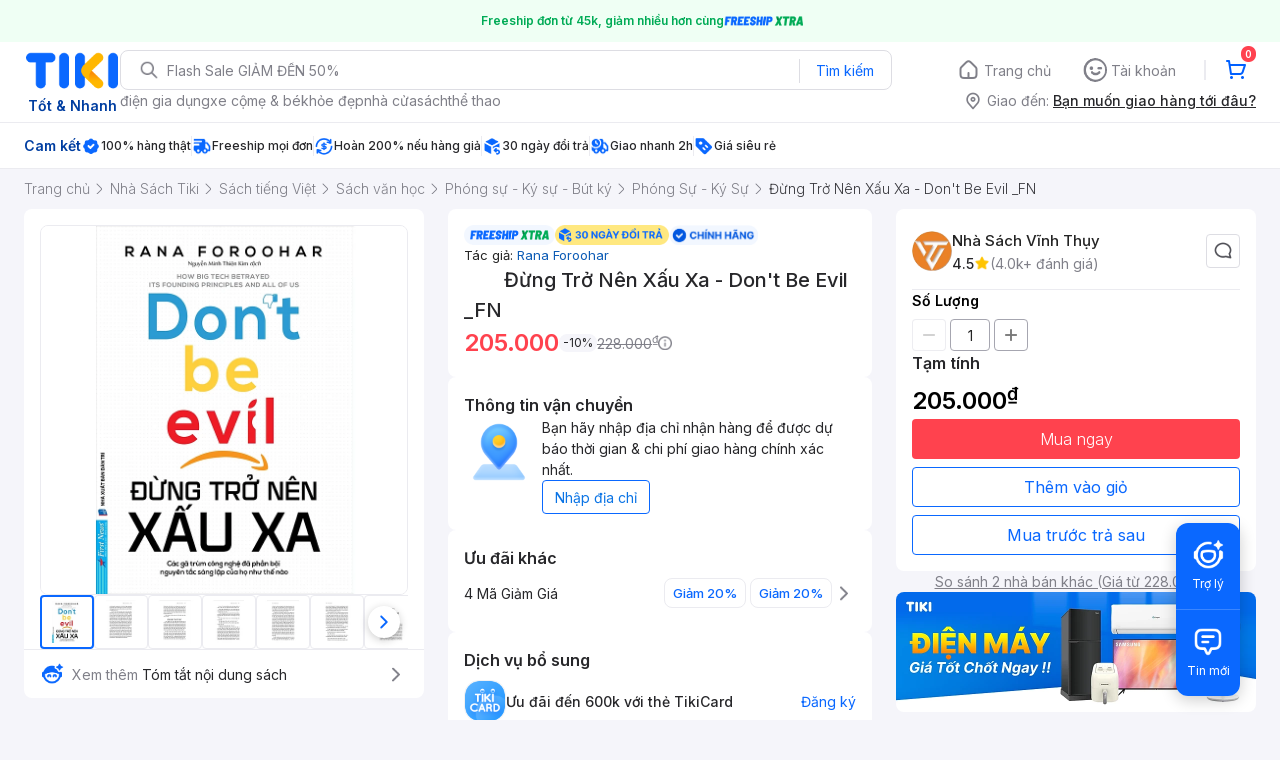

--- FILE ---
content_type: application/javascript; charset=utf-8
request_url: https://cdn.jsdelivr.net/npm/@growthbook/growthbook/dist/bundles/index.js
body_size: 26193
content:
var growthbook = (function (exports) {
  'use strict';

  const polyfills$1 = {
    fetch: globalThis.fetch ? globalThis.fetch.bind(globalThis) : undefined,
    SubtleCrypto: globalThis.crypto ? globalThis.crypto.subtle : undefined,
    EventSource: globalThis.EventSource
  };
  function getPolyfills() {
    return polyfills$1;
  }
  function hashFnv32a(str) {
    let hval = 0x811c9dc5;
    const l = str.length;
    for (let i = 0; i < l; i++) {
      hval ^= str.charCodeAt(i);
      hval += (hval << 1) + (hval << 4) + (hval << 7) + (hval << 8) + (hval << 24);
    }
    return hval >>> 0;
  }
  function hash(seed, value, version) {
    // New unbiased hashing algorithm
    if (version === 2) {
      return hashFnv32a(hashFnv32a(seed + value) + "") % 10000 / 10000;
    }
    // Original biased hashing algorithm (keep for backwards compatibility)
    if (version === 1) {
      return hashFnv32a(value + seed) % 1000 / 1000;
    }

    // Unknown hash version
    return null;
  }
  function getEqualWeights(n) {
    if (n <= 0) return [];
    return new Array(n).fill(1 / n);
  }
  function inRange(n, range) {
    return n >= range[0] && n < range[1];
  }
  function inNamespace(hashValue, namespace) {
    const n = hash("__" + namespace[0], hashValue, 1);
    if (n === null) return false;
    return n >= namespace[1] && n < namespace[2];
  }
  function chooseVariation(n, ranges) {
    for (let i = 0; i < ranges.length; i++) {
      if (inRange(n, ranges[i])) {
        return i;
      }
    }
    return -1;
  }
  function getUrlRegExp(regexString) {
    try {
      const escaped = regexString.replace(/([^\\])\//g, "$1\\/");
      return new RegExp(escaped);
    } catch (e) {
      console.error(e);
      return undefined;
    }
  }
  function isURLTargeted(url, targets) {
    if (!targets.length) return false;
    let hasIncludeRules = false;
    let isIncluded = false;
    for (let i = 0; i < targets.length; i++) {
      const match = _evalURLTarget(url, targets[i].type, targets[i].pattern);
      if (targets[i].include === false) {
        if (match) return false;
      } else {
        hasIncludeRules = true;
        if (match) isIncluded = true;
      }
    }
    return isIncluded || !hasIncludeRules;
  }
  function _evalSimpleUrlPart(actual, pattern, isPath) {
    try {
      // Escape special regex characters and change wildcard `_____` to `.*`
      let escaped = pattern.replace(/[*.+?^${}()|[\]\\]/g, "\\$&").replace(/_____/g, ".*");
      if (isPath) {
        // When matching pathname, make leading/trailing slashes optional
        escaped = "\\/?" + escaped.replace(/(^\/|\/$)/g, "") + "\\/?";
      }
      const regex = new RegExp("^" + escaped + "$", "i");
      return regex.test(actual);
    } catch (e) {
      return false;
    }
  }
  function _evalSimpleUrlTarget(actual, pattern) {
    try {
      // If a protocol is missing, but a host is specified, add `https://` to the front
      // Use "_____" as the wildcard since `*` is not a valid hostname in some browsers
      const expected = new URL(pattern.replace(/^([^:/?]*)\./i, "https://$1.").replace(/\*/g, "_____"), "https://_____");

      // Compare each part of the URL separately
      const comps = [[actual.host, expected.host, false], [actual.pathname, expected.pathname, true]];
      // We only want to compare hashes if it's explicitly being targeted
      if (expected.hash) {
        comps.push([actual.hash, expected.hash, false]);
      }
      expected.searchParams.forEach((v, k) => {
        comps.push([actual.searchParams.get(k) || "", v, false]);
      });

      // If any comparisons fail, the whole thing fails
      return !comps.some(data => !_evalSimpleUrlPart(data[0], data[1], data[2]));
    } catch (e) {
      return false;
    }
  }
  function _evalURLTarget(url, type, pattern) {
    try {
      const parsed = new URL(url, "https://_");
      if (type === "regex") {
        const regex = getUrlRegExp(pattern);
        if (!regex) return false;
        return regex.test(parsed.href) || regex.test(parsed.href.substring(parsed.origin.length));
      } else if (type === "simple") {
        return _evalSimpleUrlTarget(parsed, pattern);
      }
      return false;
    } catch (e) {
      return false;
    }
  }
  function getBucketRanges(numVariations, coverage, weights) {
    coverage = coverage === undefined ? 1 : coverage;

    // Make sure coverage is within bounds
    if (coverage < 0) {
      coverage = 0;
    } else if (coverage > 1) {
      coverage = 1;
    }

    // Default to equal weights if missing or invalid
    const equal = getEqualWeights(numVariations);
    weights = weights || equal;
    if (weights.length !== numVariations) {
      weights = equal;
    }

    // If weights don't add up to 1 (or close to it), default to equal weights
    const totalWeight = weights.reduce((w, sum) => sum + w, 0);
    if (totalWeight < 0.99 || totalWeight > 1.01) {
      weights = equal;
    }

    // Covert weights to ranges
    let cumulative = 0;
    return weights.map(w => {
      const start = cumulative;
      cumulative += w;
      return [start, start + coverage * w];
    });
  }
  function getQueryStringOverride(id, url, numVariations) {
    if (!url) {
      return null;
    }
    const search = url.split("?")[1];
    if (!search) {
      return null;
    }
    const match = search.replace(/#.*/, "") // Get rid of anchor
    .split("&") // Split into key/value pairs
    .map(kv => kv.split("=", 2)).filter(([k]) => k === id) // Look for key that matches the experiment id
    .map(([, v]) => parseInt(v)); // Parse the value into an integer

    if (match.length > 0 && match[0] >= 0 && match[0] < numVariations) return match[0];
    return null;
  }
  function isIncluded(include) {
    try {
      return include();
    } catch (e) {
      console.error(e);
      return false;
    }
  }
  const base64ToBuf = b => Uint8Array.from(atob(b), c => c.charCodeAt(0));
  async function decrypt(encryptedString, decryptionKey, subtle) {
    decryptionKey = decryptionKey || "";
    subtle = subtle || globalThis.crypto && globalThis.crypto.subtle || polyfills$1.SubtleCrypto;
    if (!subtle) {
      throw new Error("No SubtleCrypto implementation found");
    }
    try {
      const key = await subtle.importKey("raw", base64ToBuf(decryptionKey), {
        name: "AES-CBC",
        length: 128
      }, true, ["encrypt", "decrypt"]);
      const [iv, cipherText] = encryptedString.split(".");
      const plainTextBuffer = await subtle.decrypt({
        name: "AES-CBC",
        iv: base64ToBuf(iv)
      }, key, base64ToBuf(cipherText));
      return new TextDecoder().decode(plainTextBuffer);
    } catch (e) {
      throw new Error("Failed to decrypt");
    }
  }

  // eslint-disable-next-line @typescript-eslint/no-explicit-any
  function toString(input) {
    if (typeof input === "string") return input;
    return JSON.stringify(input);
  }

  // eslint-disable-next-line @typescript-eslint/no-explicit-any
  function paddedVersionString(input) {
    if (typeof input === "number") {
      input = input + "";
    }
    if (!input || typeof input !== "string") {
      input = "0";
    }
    // Remove build info and leading `v` if any
    // Split version into parts (both core version numbers and pre-release tags)
    // "v1.2.3-rc.1+build123" -> ["1","2","3","rc","1"]
    const parts = input.replace(/(^v|\+.*$)/g, "").split(/[-.]/);

    // If it's SemVer without a pre-release, add `~` to the end
    // ["1","0","0"] -> ["1","0","0","~"]
    // "~" is the largest ASCII character, so this will make "1.0.0" greater than "1.0.0-beta" for example
    if (parts.length === 3) {
      parts.push("~");
    }

    // Left pad each numeric part with spaces so string comparisons will work ("9">"10", but " 9"<"10")
    // Then, join back together into a single string
    return parts.map(v => v.match(/^[0-9]+$/) ? v.padStart(5, " ") : v).join("-");
  }
  function loadSDKVersion() {
    let version;
    try {
      // @ts-expect-error right-hand value to be replaced by build with string literal
      version = "1.6.3";
    } catch (e) {
      version = "";
    }
    return version;
  }
  function mergeQueryStrings(oldUrl, newUrl) {
    let currUrl;
    let redirectUrl;
    try {
      currUrl = new URL(oldUrl);
      redirectUrl = new URL(newUrl);
    } catch (e) {
      console.error(`Unable to merge query strings: ${e}`);
      return newUrl;
    }
    currUrl.searchParams.forEach((value, key) => {
      // skip  if search param already exists in redirectUrl
      if (redirectUrl.searchParams.has(key)) {
        return;
      }
      redirectUrl.searchParams.set(key, value);
    });
    return redirectUrl.toString();
  }
  function isObj(x) {
    return typeof x === "object" && x !== null;
  }
  function getAutoExperimentChangeType(exp) {
    if (exp.urlPatterns && exp.variations.some(variation => isObj(variation) && "urlRedirect" in variation)) {
      return "redirect";
    } else if (exp.variations.some(variation => isObj(variation) && (variation.domMutations || "js" in variation || "css" in variation))) {
      return "visual";
    }
    return "unknown";
  }

  // Guarantee the promise always resolves within {timeout} ms
  // Resolved value will be `null` when there's an error or it takes too long
  // Note: The promise will continue running in the background, even if the timeout is hit
  async function promiseTimeout(promise, timeout) {
    return new Promise(resolve => {
      let resolved = false;
      let timer;
      const finish = data => {
        if (resolved) return;
        resolved = true;
        timer && clearTimeout(timer);
        resolve(data || null);
      };
      if (timeout) {
        timer = setTimeout(() => finish(), timeout);
      }
      promise.then(data => finish(data)).catch(() => finish());
    });
  }

  // Config settings
  const cacheSettings = {
    // Consider a fetch stale after 1 minute
    staleTTL: 1000 * 60,
    // Max time to keep a fetch in cache (4 hours default)
    maxAge: 1000 * 60 * 60 * 4,
    cacheKey: "gbFeaturesCache",
    backgroundSync: true,
    maxEntries: 10,
    disableIdleStreams: false,
    idleStreamInterval: 20000,
    disableCache: false
  };
  const polyfills = getPolyfills();
  const helpers = {
    fetchFeaturesCall: ({
      host,
      clientKey,
      headers
    }) => {
      return polyfills.fetch(`${host}/api/features/${clientKey}`, {
        headers
      });
    },
    fetchRemoteEvalCall: ({
      host,
      clientKey,
      payload,
      headers
    }) => {
      const options = {
        method: "POST",
        headers: {
          "Content-Type": "application/json",
          ...headers
        },
        body: JSON.stringify(payload)
      };
      return polyfills.fetch(`${host}/api/eval/${clientKey}`, options);
    },
    eventSourceCall: ({
      host,
      clientKey,
      headers
    }) => {
      if (headers) {
        return new polyfills.EventSource(`${host}/sub/${clientKey}`, {
          headers
        });
      }
      return new polyfills.EventSource(`${host}/sub/${clientKey}`);
    },
    startIdleListener: () => {
      let idleTimeout;
      const isBrowser = typeof window !== "undefined" && typeof document !== "undefined";
      if (!isBrowser) return;
      const onVisibilityChange = () => {
        if (document.visibilityState === "visible") {
          window.clearTimeout(idleTimeout);
          onVisible();
        } else if (document.visibilityState === "hidden") {
          idleTimeout = window.setTimeout(onHidden, cacheSettings.idleStreamInterval);
        }
      };
      document.addEventListener("visibilitychange", onVisibilityChange);
      return () => document.removeEventListener("visibilitychange", onVisibilityChange);
    },
    stopIdleListener: () => {
      // No-op, replaced by startIdleListener
    }
  };
  try {
    if (globalThis.localStorage) {
      polyfills.localStorage = globalThis.localStorage;
    }
  } catch (e) {
    // Ignore localStorage errors
  }

  // Global state
  const subscribedInstances = new Map();
  let cacheInitialized = false;
  const cache = new Map();
  const activeFetches = new Map();
  const streams = new Map();
  const supportsSSE = new Set();

  // Public functions
  function setPolyfills(overrides) {
    Object.assign(polyfills, overrides);
  }
  function configureCache(overrides) {
    Object.assign(cacheSettings, overrides);
    if (!cacheSettings.backgroundSync) {
      clearAutoRefresh();
    }
  }
  async function clearCache() {
    cache.clear();
    activeFetches.clear();
    clearAutoRefresh();
    cacheInitialized = false;
    await updatePersistentCache();
  }

  // Get or fetch features and refresh the SDK instance
  async function refreshFeatures({
    instance,
    timeout,
    skipCache,
    allowStale,
    backgroundSync
  }) {
    if (!backgroundSync) {
      cacheSettings.backgroundSync = false;
    }
    return fetchFeaturesWithCache({
      instance,
      allowStale,
      timeout,
      skipCache
    });
  }

  // Subscribe a GrowthBook instance to feature changes
  function subscribe(instance) {
    const key = getKey(instance);
    const subs = subscribedInstances.get(key) || new Set();
    subs.add(instance);
    subscribedInstances.set(key, subs);
  }
  function unsubscribe(instance) {
    subscribedInstances.forEach(s => s.delete(instance));
  }
  function onHidden() {
    streams.forEach(channel => {
      if (!channel) return;
      channel.state = "idle";
      disableChannel(channel);
    });
  }
  function onVisible() {
    streams.forEach(channel => {
      if (!channel) return;
      if (channel.state !== "idle") return;
      enableChannel(channel);
    });
  }

  // Private functions

  async function updatePersistentCache() {
    try {
      if (!polyfills.localStorage) return;
      await polyfills.localStorage.setItem(cacheSettings.cacheKey, JSON.stringify(Array.from(cache.entries())));
    } catch (e) {
      // Ignore localStorage errors
    }
  }

  // SWR wrapper for fetching features. May indirectly or directly start SSE streaming.
  async function fetchFeaturesWithCache({
    instance,
    allowStale,
    timeout,
    skipCache
  }) {
    const key = getKey(instance);
    const cacheKey = getCacheKey(instance);
    const now = new Date();
    const minStaleAt = new Date(now.getTime() - cacheSettings.maxAge + cacheSettings.staleTTL);
    await initializeCache();
    const existing = !cacheSettings.disableCache && !skipCache ? cache.get(cacheKey) : undefined;
    if (existing && (allowStale || existing.staleAt > now) && existing.staleAt > minStaleAt) {
      // Restore from cache whether SSE is supported
      if (existing.sse) supportsSSE.add(key);

      // Reload features in the background if stale
      if (existing.staleAt < now) {
        fetchFeatures(instance);
      }
      // Otherwise, if we don't need to refresh now, start a background sync
      else {
        startAutoRefresh(instance);
      }
      return {
        data: existing.data,
        success: true,
        source: "cache"
      };
    } else {
      const res = await promiseTimeout(fetchFeatures(instance), timeout);
      return res || {
        data: null,
        success: false,
        source: "timeout",
        error: new Error("Timeout")
      };
    }
  }
  function getKey(instance) {
    const [apiHost, clientKey] = instance.getApiInfo();
    return `${apiHost}||${clientKey}`;
  }
  function getCacheKey(instance) {
    const baseKey = getKey(instance);
    if (!("isRemoteEval" in instance) || !instance.isRemoteEval()) return baseKey;
    const attributes = instance.getAttributes();
    const cacheKeyAttributes = instance.getCacheKeyAttributes() || Object.keys(instance.getAttributes());
    const ca = {};
    cacheKeyAttributes.forEach(key => {
      ca[key] = attributes[key];
    });
    const fv = instance.getForcedVariations();
    const url = instance.getUrl();
    return `${baseKey}||${JSON.stringify({
    ca,
    fv,
    url
  })}`;
  }

  // Populate cache from localStorage (if available)
  async function initializeCache() {
    if (cacheInitialized) return;
    cacheInitialized = true;
    try {
      if (polyfills.localStorage) {
        const value = await polyfills.localStorage.getItem(cacheSettings.cacheKey);
        if (!cacheSettings.disableCache && value) {
          const parsed = JSON.parse(value);
          if (parsed && Array.isArray(parsed)) {
            parsed.forEach(([key, data]) => {
              cache.set(key, {
                ...data,
                staleAt: new Date(data.staleAt)
              });
            });
          }
          cleanupCache();
        }
      }
    } catch (e) {
      // Ignore localStorage errors
    }
    if (!cacheSettings.disableIdleStreams) {
      const cleanupFn = helpers.startIdleListener();
      if (cleanupFn) {
        helpers.stopIdleListener = cleanupFn;
      }
    }
  }

  // Enforce the maxEntries limit
  function cleanupCache() {
    const entriesWithTimestamps = Array.from(cache.entries()).map(([key, value]) => ({
      key,
      staleAt: value.staleAt.getTime()
    })).sort((a, b) => a.staleAt - b.staleAt);
    const entriesToRemoveCount = Math.min(Math.max(0, cache.size - cacheSettings.maxEntries), cache.size);
    for (let i = 0; i < entriesToRemoveCount; i++) {
      cache.delete(entriesWithTimestamps[i].key);
    }
  }

  // Called whenever new features are fetched from the API
  function onNewFeatureData(key, cacheKey, data) {
    // If contents haven't changed, ignore the update, extend the stale TTL
    const version = data.dateUpdated || "";
    const staleAt = new Date(Date.now() + cacheSettings.staleTTL);
    const existing = !cacheSettings.disableCache ? cache.get(cacheKey) : undefined;
    if (existing && version && existing.version === version) {
      existing.staleAt = staleAt;
      updatePersistentCache();
      return;
    }
    if (!cacheSettings.disableCache) {
      // Update in-memory cache
      cache.set(cacheKey, {
        data,
        version,
        staleAt,
        sse: supportsSSE.has(key)
      });
      cleanupCache();
    }
    // Update local storage (don't await this, just update asynchronously)
    updatePersistentCache();

    // Update features for all subscribed GrowthBook instances
    const instances = subscribedInstances.get(key);
    instances && instances.forEach(instance => refreshInstance(instance, data));
  }
  async function refreshInstance(instance, data) {
    await instance.setPayload(data || instance.getPayload());
  }

  // Fetch the features payload from helper function or from in-mem injected payload
  async function fetchFeatures(instance) {
    const {
      apiHost,
      apiRequestHeaders
    } = instance.getApiHosts();
    const clientKey = instance.getClientKey();
    const remoteEval = "isRemoteEval" in instance && instance.isRemoteEval();
    const key = getKey(instance);
    const cacheKey = getCacheKey(instance);
    let promise = activeFetches.get(cacheKey);
    if (!promise) {
      const fetcher = remoteEval ? helpers.fetchRemoteEvalCall({
        host: apiHost,
        clientKey,
        payload: {
          attributes: instance.getAttributes(),
          forcedVariations: instance.getForcedVariations(),
          forcedFeatures: Array.from(instance.getForcedFeatures().entries()),
          url: instance.getUrl()
        },
        headers: apiRequestHeaders
      }) : helpers.fetchFeaturesCall({
        host: apiHost,
        clientKey,
        headers: apiRequestHeaders
      });

      // TODO: auto-retry if status code indicates a temporary error
      promise = fetcher.then(res => {
        if (!res.ok) {
          throw new Error(`HTTP error: ${res.status}`);
        }
        if (res.headers.get("x-sse-support") === "enabled") {
          supportsSSE.add(key);
        }
        return res.json();
      }).then(data => {
        onNewFeatureData(key, cacheKey, data);
        startAutoRefresh(instance);
        activeFetches.delete(cacheKey);
        return {
          data,
          success: true,
          source: "network"
        };
      }).catch(e => {
        activeFetches.delete(cacheKey);
        return {
          data: null,
          source: "error",
          success: false,
          error: e
        };
      });
      activeFetches.set(cacheKey, promise);
    }
    return promise;
  }

  // Start SSE streaming, listens to feature payload changes and triggers a refresh or re-fetch
  function startAutoRefresh(instance, forceSSE = false) {
    const key = getKey(instance);
    const cacheKey = getCacheKey(instance);
    const {
      streamingHost,
      streamingHostRequestHeaders
    } = instance.getApiHosts();
    const clientKey = instance.getClientKey();
    if (forceSSE) {
      supportsSSE.add(key);
    }
    if (cacheSettings.backgroundSync && supportsSSE.has(key) && polyfills.EventSource) {
      if (streams.has(key)) return;
      const channel = {
        src: null,
        host: streamingHost,
        clientKey,
        headers: streamingHostRequestHeaders,
        cb: event => {
          try {
            if (event.type === "features-updated") {
              const instances = subscribedInstances.get(key);
              instances && instances.forEach(instance => {
                fetchFeatures(instance);
              });
            } else if (event.type === "features") {
              const json = JSON.parse(event.data);
              onNewFeatureData(key, cacheKey, json);
            }
            // Reset error count on success
            channel.errors = 0;
          } catch (e) {
            onSSEError(channel);
          }
        },
        errors: 0,
        state: "active"
      };
      streams.set(key, channel);
      enableChannel(channel);
    }
  }
  function onSSEError(channel) {
    if (channel.state === "idle") return;
    channel.errors++;
    if (channel.errors > 3 || channel.src && channel.src.readyState === 2) {
      // exponential backoff after 4 errors, with jitter
      const delay = Math.pow(3, channel.errors - 3) * (1000 + Math.random() * 1000);
      disableChannel(channel);
      setTimeout(() => {
        if (["idle", "active"].includes(channel.state)) return;
        enableChannel(channel);
      }, Math.min(delay, 300000)); // 5 minutes max
    }
  }
  function disableChannel(channel) {
    if (!channel.src) return;
    channel.src.onopen = null;
    channel.src.onerror = null;
    channel.src.close();
    channel.src = null;
    if (channel.state === "active") {
      channel.state = "disabled";
    }
  }
  function enableChannel(channel) {
    channel.src = helpers.eventSourceCall({
      host: channel.host,
      clientKey: channel.clientKey,
      headers: channel.headers
    });
    channel.state = "active";
    channel.src.addEventListener("features", channel.cb);
    channel.src.addEventListener("features-updated", channel.cb);
    channel.src.onerror = () => onSSEError(channel);
    channel.src.onopen = () => {
      channel.errors = 0;
    };
  }
  function destroyChannel(channel, key) {
    disableChannel(channel);
    streams.delete(key);
  }
  function clearAutoRefresh() {
    // Clear list of which keys are auto-updated
    supportsSSE.clear();

    // Stop listening for any SSE events
    streams.forEach(destroyChannel);

    // Remove all references to GrowthBook instances
    subscribedInstances.clear();

    // Run the idle stream cleanup function
    helpers.stopIdleListener();
  }
  function startStreaming(instance, options) {
    if (options.streaming) {
      if (!instance.getClientKey()) {
        throw new Error("Must specify clientKey to enable streaming");
      }
      if (options.payload) {
        startAutoRefresh(instance, true);
      }
      subscribe(instance);
    }
  }

  var validAttributeName = /^[a-zA-Z:_][a-zA-Z0-9:_.-]*$/;
  var nullController = {
    revert: function revert() {}
  };
  var elements = /*#__PURE__*/new Map();
  var mutations = /*#__PURE__*/new Set();
  function getObserverInit(attr) {
    return attr === 'html' ? {
      childList: true,
      subtree: true,
      attributes: true,
      characterData: true
    } : {
      childList: false,
      subtree: false,
      attributes: true,
      attributeFilter: [attr]
    };
  }
  function getElementRecord(element) {
    var record = elements.get(element);
    if (!record) {
      record = {
        element: element,
        attributes: {}
      };
      elements.set(element, record);
    }
    return record;
  }
  function createElementPropertyRecord(el, attr, getCurrentValue, setValue, mutationRunner) {
    var currentValue = getCurrentValue(el);
    var record = {
      isDirty: false,
      originalValue: currentValue,
      virtualValue: currentValue,
      mutations: [],
      el: el,
      _positionTimeout: null,
      observer: new MutationObserver(function () {
        // enact a 1 second timeout that blocks subsequent firing of the
        // observer until the timeout is complete. This will prevent multiple
        // mutations from firing in quick succession, which can cause the
        // mutation to be reverted before the DOM has a chance to update.
        if (attr === 'position' && record._positionTimeout) return;else if (attr === 'position') record._positionTimeout = setTimeout(function () {
          record._positionTimeout = null;
        }, 1000);
        var currentValue = getCurrentValue(el);
        if (attr === 'position' && currentValue.parentNode === record.virtualValue.parentNode && currentValue.insertBeforeNode === record.virtualValue.insertBeforeNode) return;
        if (currentValue === record.virtualValue) return;
        record.originalValue = currentValue;
        mutationRunner(record);
      }),
      mutationRunner: mutationRunner,
      setValue: setValue,
      getCurrentValue: getCurrentValue
    };
    if (attr === 'position' && el.parentNode) {
      record.observer.observe(el.parentNode, {
        childList: true,
        subtree: true,
        attributes: false,
        characterData: false
      });
    } else {
      record.observer.observe(el, getObserverInit(attr));
    }
    return record;
  }
  function queueIfNeeded(val, record) {
    var currentVal = record.getCurrentValue(record.el);
    record.virtualValue = val;
    if (val && typeof val !== 'string') {
      if (!currentVal || val.parentNode !== currentVal.parentNode || val.insertBeforeNode !== currentVal.insertBeforeNode) {
        record.isDirty = true;
        runDOMUpdates();
      }
    } else if (val !== currentVal) {
      record.isDirty = true;
      runDOMUpdates();
    }
  }
  function htmlMutationRunner(record) {
    var val = record.originalValue;
    record.mutations.forEach(function (m) {
      return val = m.mutate(val);
    });
    queueIfNeeded(getTransformedHTML(val), record);
  }
  function classMutationRunner(record) {
    var val = new Set(record.originalValue.split(/\s+/).filter(Boolean));
    record.mutations.forEach(function (m) {
      return m.mutate(val);
    });
    queueIfNeeded(Array.from(val).filter(Boolean).join(' '), record);
  }
  function attrMutationRunner(record) {
    var val = record.originalValue;
    record.mutations.forEach(function (m) {
      return val = m.mutate(val);
    });
    queueIfNeeded(val, record);
  }
  function _loadDOMNodes(_ref) {
    var parentSelector = _ref.parentSelector,
      insertBeforeSelector = _ref.insertBeforeSelector;
    var parentNode = document.querySelector(parentSelector);
    if (!parentNode) return null;
    var insertBeforeNode = insertBeforeSelector ? document.querySelector(insertBeforeSelector) : null;
    if (insertBeforeSelector && !insertBeforeNode) return null;
    return {
      parentNode: parentNode,
      insertBeforeNode: insertBeforeNode
    };
  }
  function positionMutationRunner(record) {
    var val = record.originalValue;
    record.mutations.forEach(function (m) {
      var selectors = m.mutate();
      var newNodes = _loadDOMNodes(selectors);
      val = newNodes || val;
    });
    queueIfNeeded(val, record);
  }
  var getHTMLValue = function getHTMLValue(el) {
    return el.innerHTML;
  };
  var setHTMLValue = function setHTMLValue(el, value) {
    return el.innerHTML = value;
  };
  function getElementHTMLRecord(element) {
    var elementRecord = getElementRecord(element);
    if (!elementRecord.html) {
      elementRecord.html = createElementPropertyRecord(element, 'html', getHTMLValue, setHTMLValue, htmlMutationRunner);
    }
    return elementRecord.html;
  }
  var getElementPosition = function getElementPosition(el) {
    return {
      parentNode: el.parentElement,
      insertBeforeNode: el.nextElementSibling
    };
  };
  var setElementPosition = function setElementPosition(el, value) {
    if (value.insertBeforeNode && !value.parentNode.contains(value.insertBeforeNode)) {
      // skip position mutation - insertBeforeNode not a child of parent. happens
      // when mutation observer for indvidual element fires out of order
      return;
    }
    value.parentNode.insertBefore(el, value.insertBeforeNode);
  };
  function getElementPositionRecord(element) {
    var elementRecord = getElementRecord(element);
    if (!elementRecord.position) {
      elementRecord.position = createElementPropertyRecord(element, 'position', getElementPosition, setElementPosition, positionMutationRunner);
    }
    return elementRecord.position;
  }
  var setClassValue = function setClassValue(el, val) {
    return val ? el.className = val : el.removeAttribute('class');
  };
  var getClassValue = function getClassValue(el) {
    return el.className;
  };
  function getElementClassRecord(el) {
    var elementRecord = getElementRecord(el);
    if (!elementRecord.classes) {
      elementRecord.classes = createElementPropertyRecord(el, 'class', getClassValue, setClassValue, classMutationRunner);
    }
    return elementRecord.classes;
  }
  var getAttrValue = function getAttrValue(attrName) {
    return function (el) {
      var _el$getAttribute;
      return (_el$getAttribute = el.getAttribute(attrName)) != null ? _el$getAttribute : null;
    };
  };
  var setAttrValue = function setAttrValue(attrName) {
    return function (el, val) {
      return val !== null ? el.setAttribute(attrName, val) : el.removeAttribute(attrName);
    };
  };
  function getElementAttributeRecord(el, attr) {
    var elementRecord = getElementRecord(el);
    if (!elementRecord.attributes[attr]) {
      elementRecord.attributes[attr] = createElementPropertyRecord(el, attr, getAttrValue(attr), setAttrValue(attr), attrMutationRunner);
    }
    return elementRecord.attributes[attr];
  }
  function deleteElementPropertyRecord(el, attr) {
    var element = elements.get(el);
    if (!element) return;
    if (attr === 'html') {
      var _element$html, _element$html$observe;
      (_element$html = element.html) == null ? void 0 : (_element$html$observe = _element$html.observer) == null ? void 0 : _element$html$observe.disconnect();
      delete element.html;
    } else if (attr === 'class') {
      var _element$classes, _element$classes$obse;
      (_element$classes = element.classes) == null ? void 0 : (_element$classes$obse = _element$classes.observer) == null ? void 0 : _element$classes$obse.disconnect();
      delete element.classes;
    } else if (attr === 'position') {
      var _element$position, _element$position$obs;
      (_element$position = element.position) == null ? void 0 : (_element$position$obs = _element$position.observer) == null ? void 0 : _element$position$obs.disconnect();
      delete element.position;
    } else {
      var _element$attributes, _element$attributes$a, _element$attributes$a2;
      (_element$attributes = element.attributes) == null ? void 0 : (_element$attributes$a = _element$attributes[attr]) == null ? void 0 : (_element$attributes$a2 = _element$attributes$a.observer) == null ? void 0 : _element$attributes$a2.disconnect();
      delete element.attributes[attr];
    }
  }
  var transformContainer;
  function getTransformedHTML(html) {
    if (!transformContainer) {
      transformContainer = document.createElement('div');
    }
    transformContainer.innerHTML = html;
    return transformContainer.innerHTML;
  }
  function setPropertyValue(el, attr, m) {
    if (!m.isDirty) return;
    m.isDirty = false;
    var val = m.virtualValue;
    if (!m.mutations.length) {
      deleteElementPropertyRecord(el, attr);
    }
    m.setValue(el, val);
  }
  function setValue(m, el) {
    m.html && setPropertyValue(el, 'html', m.html);
    m.classes && setPropertyValue(el, 'class', m.classes);
    m.position && setPropertyValue(el, 'position', m.position);
    Object.keys(m.attributes).forEach(function (attr) {
      setPropertyValue(el, attr, m.attributes[attr]);
    });
  }
  function runDOMUpdates() {
    elements.forEach(setValue);
  } // find or create ElementPropertyRecord, add mutation to it, then run

  function startMutating(mutation, element) {
    var record = null;
    if (mutation.kind === 'html') {
      record = getElementHTMLRecord(element);
    } else if (mutation.kind === 'class') {
      record = getElementClassRecord(element);
    } else if (mutation.kind === 'attribute') {
      record = getElementAttributeRecord(element, mutation.attribute);
    } else if (mutation.kind === 'position') {
      record = getElementPositionRecord(element);
    }
    if (!record) return;
    record.mutations.push(mutation);
    record.mutationRunner(record);
  } // get (existing) ElementPropertyRecord, remove mutation from it, then run

  function stopMutating(mutation, el) {
    var record = null;
    if (mutation.kind === 'html') {
      record = getElementHTMLRecord(el);
    } else if (mutation.kind === 'class') {
      record = getElementClassRecord(el);
    } else if (mutation.kind === 'attribute') {
      record = getElementAttributeRecord(el, mutation.attribute);
    } else if (mutation.kind === 'position') {
      record = getElementPositionRecord(el);
    }
    if (!record) return;
    var index = record.mutations.indexOf(mutation);
    if (index !== -1) record.mutations.splice(index, 1);
    record.mutationRunner(record);
  } // maintain list of elements associated with mutation

  function refreshElementsSet(mutation) {
    // if a position mutation has already found an element to move, don't move
    // any more elements
    if (mutation.kind === 'position' && mutation.elements.size === 1) return;
    var existingElements = new Set(mutation.elements);
    var matchingElements = document.querySelectorAll(mutation.selector);
    matchingElements.forEach(function (el) {
      if (!existingElements.has(el)) {
        mutation.elements.add(el);
        startMutating(mutation, el);
      }
    });
  }
  function revertMutation(mutation) {
    mutation.elements.forEach(function (el) {
      return stopMutating(mutation, el);
    });
    mutation.elements.clear();
    mutations["delete"](mutation);
  }
  function refreshAllElementSets() {
    mutations.forEach(refreshElementsSet);
  } // Observer for elements that don't exist in the DOM yet

  var observer;
  function connectGlobalObserver() {
    if (typeof document === 'undefined') return;
    if (!observer) {
      observer = new MutationObserver(function () {
        refreshAllElementSets();
      });
    }
    refreshAllElementSets();
    observer.observe(document.documentElement, {
      childList: true,
      subtree: true,
      attributes: false,
      characterData: false
    });
  } // run on init

  connectGlobalObserver();
  function newMutation(m) {
    // Not in a browser
    if (typeof document === 'undefined') return nullController; // add to global index of mutations

    mutations.add(m); // run refresh on init to establish list of elements associated w/ mutation

    refreshElementsSet(m);
    return {
      revert: function revert() {
        revertMutation(m);
      }
    };
  }
  function html(selector, mutate) {
    return newMutation({
      kind: 'html',
      elements: new Set(),
      mutate: mutate,
      selector: selector
    });
  }
  function position(selector, mutate) {
    return newMutation({
      kind: 'position',
      elements: new Set(),
      mutate: mutate,
      selector: selector
    });
  }
  function classes(selector, mutate) {
    return newMutation({
      kind: 'class',
      elements: new Set(),
      mutate: mutate,
      selector: selector
    });
  }
  function attribute(selector, attribute, mutate) {
    if (!validAttributeName.test(attribute)) return nullController;
    if (attribute === 'class' || attribute === 'className') {
      return classes(selector, function (classnames) {
        var mutatedClassnames = mutate(Array.from(classnames).join(' '));
        classnames.clear();
        if (!mutatedClassnames) return;
        mutatedClassnames.split(/\s+/g).filter(Boolean).forEach(function (c) {
          return classnames.add(c);
        });
      });
    }
    return newMutation({
      kind: 'attribute',
      attribute: attribute,
      elements: new Set(),
      mutate: mutate,
      selector: selector
    });
  }
  function declarative(_ref2) {
    var selector = _ref2.selector,
      action = _ref2.action,
      value = _ref2.value,
      attr = _ref2.attribute,
      parentSelector = _ref2.parentSelector,
      insertBeforeSelector = _ref2.insertBeforeSelector;
    if (attr === 'html') {
      if (action === 'append') {
        return html(selector, function (val) {
          return val + (value != null ? value : '');
        });
      } else if (action === 'set') {
        return html(selector, function () {
          return value != null ? value : '';
        });
      }
    } else if (attr === 'class') {
      if (action === 'append') {
        return classes(selector, function (val) {
          if (value) val.add(value);
        });
      } else if (action === 'remove') {
        return classes(selector, function (val) {
          if (value) val["delete"](value);
        });
      } else if (action === 'set') {
        return classes(selector, function (val) {
          val.clear();
          if (value) val.add(value);
        });
      }
    } else if (attr === 'position') {
      if (action === 'set' && parentSelector) {
        return position(selector, function () {
          return {
            insertBeforeSelector: insertBeforeSelector,
            parentSelector: parentSelector
          };
        });
      }
    } else {
      if (action === 'append') {
        return attribute(selector, attr, function (val) {
          return val !== null ? val + (value != null ? value : '') : value != null ? value : '';
        });
      } else if (action === 'set') {
        return attribute(selector, attr, function () {
          return value != null ? value : '';
        });
      } else if (action === 'remove') {
        return attribute(selector, attr, function () {
          return null;
        });
      }
    }
    return nullController;
  }
  var index = {
    html: html,
    classes: classes,
    attribute: attribute,
    position: position,
    declarative: declarative
  };

  /* eslint-disable @typescript-eslint/no-explicit-any */

  const _regexCache = {};

  // The top-level condition evaluation function
  function evalCondition(obj, condition,
  // Must be included for `condition` to correctly evaluate group Operators
  savedGroups) {
    savedGroups = savedGroups || {};
    // Condition is an object, keys are either specific operators or object paths
    // values are either arguments for operators or conditions for paths
    for (const [k, v] of Object.entries(condition)) {
      switch (k) {
        case "$or":
          if (!evalOr(obj, v, savedGroups)) return false;
          break;
        case "$nor":
          if (evalOr(obj, v, savedGroups)) return false;
          break;
        case "$and":
          if (!evalAnd(obj, v, savedGroups)) return false;
          break;
        case "$not":
          if (evalCondition(obj, v, savedGroups)) return false;
          break;
        default:
          if (!evalConditionValue(v, getPath(obj, k), savedGroups)) return false;
      }
    }
    return true;
  }

  // Return value at dot-separated path of an object
  function getPath(obj, path) {
    const parts = path.split(".");
    let current = obj;
    for (let i = 0; i < parts.length; i++) {
      if (current && typeof current === "object" && parts[i] in current) {
        current = current[parts[i]];
      } else {
        return null;
      }
    }
    return current;
  }

  // Transform a regex string into a real RegExp object
  function getRegex(regex, insensitive = false) {
    const cacheKey = `${regex}${insensitive ? "/i" : ""}`;
    if (!_regexCache[cacheKey]) {
      _regexCache[cacheKey] = new RegExp(regex.replace(/([^\\])\//g, "$1\\/"), insensitive ? "i" : undefined);
    }
    return _regexCache[cacheKey];
  }

  // Evaluate a single value against a condition
  function evalConditionValue(condition, value, savedGroups) {
    // Simple equality comparisons
    if (typeof condition === "string") {
      return value + "" === condition;
    }
    if (typeof condition === "number") {
      return value * 1 === condition;
    }
    if (typeof condition === "boolean") {
      return value !== null && !!value === condition;
    }
    if (condition === null) {
      return value === null;
    }
    if (Array.isArray(condition) || !isOperatorObject(condition)) {
      return JSON.stringify(value) === JSON.stringify(condition);
    }

    // This is a special operator condition and we should evaluate each one separately
    for (const op in condition) {
      if (!evalOperatorCondition(op, value, condition[op], savedGroups)) {
        return false;
      }
    }
    return true;
  }

  // If the object has only keys that start with '$'
  function isOperatorObject(obj) {
    const keys = Object.keys(obj);
    return keys.length > 0 && keys.filter(k => k[0] === "$").length === keys.length;
  }

  // Return the data type of a value
  function getType(v) {
    if (v === null) return "null";
    if (Array.isArray(v)) return "array";
    const t = typeof v;
    if (["string", "number", "boolean", "object", "undefined"].includes(t)) {
      return t;
    }
    return "unknown";
  }

  // At least one element of actual must match the expected condition/value
  function elemMatch(actual, expected, savedGroups) {
    if (!Array.isArray(actual)) return false;
    const check = isOperatorObject(expected) ? v => evalConditionValue(expected, v, savedGroups) : v => evalCondition(v, expected, savedGroups);
    for (let i = 0; i < actual.length; i++) {
      if (actual[i] && check(actual[i])) {
        return true;
      }
    }
    return false;
  }
  function isIn(actual, expected) {
    // Do an intersection if attribute is an array
    if (Array.isArray(actual)) {
      return actual.some(el => expected.includes(el));
    }
    return expected.includes(actual);
  }

  // Evaluate a single operator condition
  function evalOperatorCondition(operator, actual, expected, savedGroups) {
    switch (operator) {
      case "$veq":
        return paddedVersionString(actual) === paddedVersionString(expected);
      case "$vne":
        return paddedVersionString(actual) !== paddedVersionString(expected);
      case "$vgt":
        return paddedVersionString(actual) > paddedVersionString(expected);
      case "$vgte":
        return paddedVersionString(actual) >= paddedVersionString(expected);
      case "$vlt":
        return paddedVersionString(actual) < paddedVersionString(expected);
      case "$vlte":
        return paddedVersionString(actual) <= paddedVersionString(expected);
      case "$eq":
        return actual === expected;
      case "$ne":
        return actual !== expected;
      case "$lt":
        return actual < expected;
      case "$lte":
        return actual <= expected;
      case "$gt":
        return actual > expected;
      case "$gte":
        return actual >= expected;
      case "$exists":
        // Using `!=` and `==` instead of strict checks so it also matches for undefined
        return expected ? actual != null : actual == null;
      case "$in":
        if (!Array.isArray(expected)) return false;
        return isIn(actual, expected);
      case "$inGroup":
        return isIn(actual, savedGroups[expected] || []);
      case "$notInGroup":
        return !isIn(actual, savedGroups[expected] || []);
      case "$nin":
        if (!Array.isArray(expected)) return false;
        return !isIn(actual, expected);
      case "$not":
        return !evalConditionValue(expected, actual, savedGroups);
      case "$size":
        if (!Array.isArray(actual)) return false;
        return evalConditionValue(expected, actual.length, savedGroups);
      case "$elemMatch":
        return elemMatch(actual, expected, savedGroups);
      case "$all":
        if (!Array.isArray(actual)) return false;
        for (let i = 0; i < expected.length; i++) {
          let passed = false;
          for (let j = 0; j < actual.length; j++) {
            if (evalConditionValue(expected[i], actual[j], savedGroups)) {
              passed = true;
              break;
            }
          }
          if (!passed) return false;
        }
        return true;
      case "$regex":
        try {
          return getRegex(expected).test(actual);
        } catch (e) {
          return false;
        }
      case "$regexi":
        try {
          return getRegex(expected, true).test(actual);
        } catch (e) {
          return false;
        }
      case "$type":
        return getType(actual) === expected;
      default:
        console.error("Unknown operator: " + operator);
        return false;
    }
  }

  // Recursive $or rule
  function evalOr(obj, conditions, savedGroups) {
    if (!conditions.length) return true;
    for (let i = 0; i < conditions.length; i++) {
      if (evalCondition(obj, conditions[i], savedGroups)) {
        return true;
      }
    }
    return false;
  }

  // Recursive $and rule
  function evalAnd(obj, conditions, savedGroups) {
    for (let i = 0; i < conditions.length; i++) {
      if (!evalCondition(obj, conditions[i], savedGroups)) {
        return false;
      }
    }
    return true;
  }

  const EVENT_FEATURE_EVALUATED = "Feature Evaluated";
  const EVENT_EXPERIMENT_VIEWED = "Experiment Viewed";
  function getForcedFeatureValues(ctx) {
    // Merge user and global values
    const ret = new Map();
    if (ctx.global.forcedFeatureValues) {
      ctx.global.forcedFeatureValues.forEach((v, k) => ret.set(k, v));
    }
    if (ctx.user.forcedFeatureValues) {
      ctx.user.forcedFeatureValues.forEach((v, k) => ret.set(k, v));
    }
    return ret;
  }
  function getForcedVariations(ctx) {
    // Merge user and global values
    if (ctx.global.forcedVariations && ctx.user.forcedVariations) {
      return {
        ...ctx.global.forcedVariations,
        ...ctx.user.forcedVariations
      };
    } else if (ctx.global.forcedVariations) {
      return ctx.global.forcedVariations;
    } else if (ctx.user.forcedVariations) {
      return ctx.user.forcedVariations;
    } else {
      return {};
    }
  }
  async function safeCall(fn) {
    try {
      await fn();
    } catch (e) {
      // Do nothing
    }
  }
  function onExperimentViewed(ctx, experiment, result) {
    // Make sure a tracking callback is only fired once per unique experiment
    if (ctx.user.trackedExperiments) {
      const k = getExperimentDedupeKey(experiment, result);
      if (ctx.user.trackedExperiments.has(k)) {
        return [];
      }
      ctx.user.trackedExperiments.add(k);
    }
    if (ctx.user.enableDevMode && ctx.user.devLogs) {
      ctx.user.devLogs.push({
        experiment,
        result,
        timestamp: Date.now().toString(),
        logType: "experiment"
      });
    }
    const calls = [];
    if (ctx.global.trackingCallback) {
      const cb = ctx.global.trackingCallback;
      calls.push(safeCall(() => cb(experiment, result, ctx.user)));
    }
    if (ctx.user.trackingCallback) {
      const cb = ctx.user.trackingCallback;
      calls.push(safeCall(() => cb(experiment, result)));
    }
    if (ctx.global.eventLogger) {
      const cb = ctx.global.eventLogger;
      calls.push(safeCall(() => cb(EVENT_EXPERIMENT_VIEWED, {
        experimentId: experiment.key,
        variationId: result.key,
        hashAttribute: result.hashAttribute,
        hashValue: result.hashValue
      }, ctx.user)));
    }
    return calls;
  }
  function onFeatureUsage(ctx, key, ret) {
    // Only track a feature once, unless the assigned value changed
    if (ctx.user.trackedFeatureUsage) {
      const stringifiedValue = JSON.stringify(ret.value);
      if (ctx.user.trackedFeatureUsage[key] === stringifiedValue) return;
      ctx.user.trackedFeatureUsage[key] = stringifiedValue;
      if (ctx.user.enableDevMode && ctx.user.devLogs) {
        ctx.user.devLogs.push({
          featureKey: key,
          result: ret,
          timestamp: Date.now().toString(),
          logType: "feature"
        });
      }
    }
    if (ctx.global.onFeatureUsage) {
      const cb = ctx.global.onFeatureUsage;
      safeCall(() => cb(key, ret, ctx.user));
    }
    if (ctx.user.onFeatureUsage) {
      const cb = ctx.user.onFeatureUsage;
      safeCall(() => cb(key, ret));
    }
    if (ctx.global.eventLogger) {
      const cb = ctx.global.eventLogger;
      safeCall(() => cb(EVENT_FEATURE_EVALUATED, {
        feature: key,
        source: ret.source,
        value: ret.value,
        ruleId: ret.source === "defaultValue" ? "$default" : ret.ruleId || "",
        variationId: ret.experimentResult ? ret.experimentResult.key : ""
      }, ctx.user));
    }
  }
  function evalFeature(id, ctx) {
    if (ctx.stack.evaluatedFeatures.has(id)) {
      return getFeatureResult(ctx, id, null, "cyclicPrerequisite");
    }
    ctx.stack.evaluatedFeatures.add(id);
    ctx.stack.id = id;

    // Global override
    const forcedValues = getForcedFeatureValues(ctx);
    if (forcedValues.has(id)) {
      return getFeatureResult(ctx, id, forcedValues.get(id), "override");
    }

    // Unknown feature id
    if (!ctx.global.features || !ctx.global.features[id]) {
      return getFeatureResult(ctx, id, null, "unknownFeature");
    }

    // Get the feature
    const feature = ctx.global.features[id];

    // Loop through the rules
    if (feature.rules) {
      const evaluatedFeatures = new Set(ctx.stack.evaluatedFeatures);
      rules: for (const rule of feature.rules) {
        // If there are prerequisite flag(s), evaluate them
        if (rule.parentConditions) {
          for (const parentCondition of rule.parentConditions) {
            ctx.stack.evaluatedFeatures = new Set(evaluatedFeatures);
            const parentResult = evalFeature(parentCondition.id, ctx);
            // break out for cyclic prerequisites
            if (parentResult.source === "cyclicPrerequisite") {
              return getFeatureResult(ctx, id, null, "cyclicPrerequisite");
            }
            const evalObj = {
              value: parentResult.value
            };
            const evaled = evalCondition(evalObj, parentCondition.condition || {});
            if (!evaled) {
              // blocking prerequisite eval failed: feature evaluation fails
              if (parentCondition.gate) {
                return getFeatureResult(ctx, id, null, "prerequisite");
              }
              continue rules;
            }
          }
        }

        // If there are filters for who is included (e.g. namespaces)
        if (rule.filters && isFilteredOut(rule.filters, ctx)) {
          continue;
        }

        // Feature value is being forced
        if ("force" in rule) {
          // If it's a conditional rule, skip if the condition doesn't pass
          if (rule.condition && !conditionPasses(rule.condition, ctx)) {
            continue;
          }

          // If this is a percentage rollout, skip if not included
          if (!isIncludedInRollout(ctx, rule.seed || id, rule.hashAttribute, ctx.user.saveStickyBucketAssignmentDoc && !rule.disableStickyBucketing ? rule.fallbackAttribute : undefined, rule.range, rule.coverage, rule.hashVersion)) {
            continue;
          }

          // If this was a remotely evaluated experiment, fire the tracking callbacks
          if (rule.tracks) {
            rule.tracks.forEach(t => {
              const calls = onExperimentViewed(ctx, t.experiment, t.result);
              if (!calls.length && ctx.global.saveDeferredTrack) {
                ctx.global.saveDeferredTrack({
                  experiment: t.experiment,
                  result: t.result
                });
              }
            });
          }
          return getFeatureResult(ctx, id, rule.force, "force", rule.id);
        }
        if (!rule.variations) {
          continue;
        }

        // For experiment rules, run an experiment
        const exp = {
          variations: rule.variations,
          key: rule.key || id
        };
        if ("coverage" in rule) exp.coverage = rule.coverage;
        if (rule.weights) exp.weights = rule.weights;
        if (rule.hashAttribute) exp.hashAttribute = rule.hashAttribute;
        if (rule.fallbackAttribute) exp.fallbackAttribute = rule.fallbackAttribute;
        if (rule.disableStickyBucketing) exp.disableStickyBucketing = rule.disableStickyBucketing;
        if (rule.bucketVersion !== undefined) exp.bucketVersion = rule.bucketVersion;
        if (rule.minBucketVersion !== undefined) exp.minBucketVersion = rule.minBucketVersion;
        if (rule.namespace) exp.namespace = rule.namespace;
        if (rule.meta) exp.meta = rule.meta;
        if (rule.ranges) exp.ranges = rule.ranges;
        if (rule.name) exp.name = rule.name;
        if (rule.phase) exp.phase = rule.phase;
        if (rule.seed) exp.seed = rule.seed;
        if (rule.hashVersion) exp.hashVersion = rule.hashVersion;
        if (rule.filters) exp.filters = rule.filters;
        if (rule.condition) exp.condition = rule.condition;

        // Only return a value if the user is part of the experiment
        const {
          result
        } = runExperiment(exp, id, ctx);
        ctx.global.onExperimentEval && ctx.global.onExperimentEval(exp, result);
        if (result.inExperiment && !result.passthrough) {
          return getFeatureResult(ctx, id, result.value, "experiment", rule.id, exp, result);
        }
      }
    }

    // Fall back to using the default value
    return getFeatureResult(ctx, id, feature.defaultValue === undefined ? null : feature.defaultValue, "defaultValue");
  }
  function runExperiment(experiment, featureId, ctx) {
    const key = experiment.key;
    const numVariations = experiment.variations.length;

    // 1. If experiment has less than 2 variations, return immediately
    if (numVariations < 2) {
      return {
        result: getExperimentResult(ctx, experiment, -1, false, featureId)
      };
    }

    // 2. If the context is disabled, return immediately
    if (ctx.global.enabled === false || ctx.user.enabled === false) {
      return {
        result: getExperimentResult(ctx, experiment, -1, false, featureId)
      };
    }

    // 2.5. Merge in experiment overrides from the context
    experiment = mergeOverrides(experiment, ctx);

    // 2.6 New, more powerful URL targeting
    if (experiment.urlPatterns && !isURLTargeted(ctx.user.url || "", experiment.urlPatterns)) {
      return {
        result: getExperimentResult(ctx, experiment, -1, false, featureId)
      };
    }

    // 3. If a variation is forced from a querystring, return the forced variation
    const qsOverride = getQueryStringOverride(key, ctx.user.url || "", numVariations);
    if (qsOverride !== null) {
      return {
        result: getExperimentResult(ctx, experiment, qsOverride, false, featureId)
      };
    }

    // 4. If a variation is forced in the context, return the forced variation
    const forcedVariations = getForcedVariations(ctx);
    if (key in forcedVariations) {
      const variation = forcedVariations[key];
      return {
        result: getExperimentResult(ctx, experiment, variation, false, featureId)
      };
    }

    // 5. Exclude if a draft experiment or not active
    if (experiment.status === "draft" || experiment.active === false) {
      return {
        result: getExperimentResult(ctx, experiment, -1, false, featureId)
      };
    }

    // 6. Get the hash attribute and return if empty
    const {
      hashAttribute,
      hashValue
    } = getHashAttribute(ctx, experiment.hashAttribute, ctx.user.saveStickyBucketAssignmentDoc && !experiment.disableStickyBucketing ? experiment.fallbackAttribute : undefined);
    if (!hashValue) {
      return {
        result: getExperimentResult(ctx, experiment, -1, false, featureId)
      };
    }
    let assigned = -1;
    let foundStickyBucket = false;
    let stickyBucketVersionIsBlocked = false;
    if (ctx.user.saveStickyBucketAssignmentDoc && !experiment.disableStickyBucketing) {
      const {
        variation,
        versionIsBlocked
      } = getStickyBucketVariation({
        ctx,
        expKey: experiment.key,
        expBucketVersion: experiment.bucketVersion,
        expHashAttribute: experiment.hashAttribute,
        expFallbackAttribute: experiment.fallbackAttribute,
        expMinBucketVersion: experiment.minBucketVersion,
        expMeta: experiment.meta
      });
      foundStickyBucket = variation >= 0;
      assigned = variation;
      stickyBucketVersionIsBlocked = !!versionIsBlocked;
    }

    // Some checks are not needed if we already have a sticky bucket
    if (!foundStickyBucket) {
      // 7. Exclude if user is filtered out (used to be called "namespace")
      if (experiment.filters) {
        if (isFilteredOut(experiment.filters, ctx)) {
          return {
            result: getExperimentResult(ctx, experiment, -1, false, featureId)
          };
        }
      } else if (experiment.namespace && !inNamespace(hashValue, experiment.namespace)) {
        return {
          result: getExperimentResult(ctx, experiment, -1, false, featureId)
        };
      }

      // 7.5. Exclude if experiment.include returns false or throws
      if (experiment.include && !isIncluded(experiment.include)) {
        return {
          result: getExperimentResult(ctx, experiment, -1, false, featureId)
        };
      }

      // 8. Exclude if condition is false
      if (experiment.condition && !conditionPasses(experiment.condition, ctx)) {
        return {
          result: getExperimentResult(ctx, experiment, -1, false, featureId)
        };
      }

      // 8.05. Exclude if prerequisites are not met
      if (experiment.parentConditions) {
        const evaluatedFeatures = new Set(ctx.stack.evaluatedFeatures);
        for (const parentCondition of experiment.parentConditions) {
          ctx.stack.evaluatedFeatures = new Set(evaluatedFeatures);
          const parentResult = evalFeature(parentCondition.id, ctx);
          // break out for cyclic prerequisites
          if (parentResult.source === "cyclicPrerequisite") {
            return {
              result: getExperimentResult(ctx, experiment, -1, false, featureId)
            };
          }
          const evalObj = {
            value: parentResult.value
          };
          if (!evalCondition(evalObj, parentCondition.condition || {})) {
            return {
              result: getExperimentResult(ctx, experiment, -1, false, featureId)
            };
          }
        }
      }

      // 8.1. Exclude if user is not in a required group
      if (experiment.groups && !hasGroupOverlap(experiment.groups, ctx)) {
        return {
          result: getExperimentResult(ctx, experiment, -1, false, featureId)
        };
      }
    }

    // 8.2. Old style URL targeting
    if (experiment.url && !urlIsValid(experiment.url, ctx)) {
      return {
        result: getExperimentResult(ctx, experiment, -1, false, featureId)
      };
    }

    // 9. Get the variation from the sticky bucket or get bucket ranges and choose variation
    const n = hash(experiment.seed || key, hashValue, experiment.hashVersion || 1);
    if (n === null) {
      return {
        result: getExperimentResult(ctx, experiment, -1, false, featureId)
      };
    }
    if (!foundStickyBucket) {
      const ranges = experiment.ranges || getBucketRanges(numVariations, experiment.coverage === undefined ? 1 : experiment.coverage, experiment.weights);
      assigned = chooseVariation(n, ranges);
    }

    // 9.5 Unenroll if any prior sticky buckets are blocked by version
    if (stickyBucketVersionIsBlocked) {
      return {
        result: getExperimentResult(ctx, experiment, -1, false, featureId, undefined, true)
      };
    }

    // 10. Return if not in experiment
    if (assigned < 0) {
      return {
        result: getExperimentResult(ctx, experiment, -1, false, featureId)
      };
    }

    // 11. Experiment has a forced variation
    if ("force" in experiment) {
      return {
        result: getExperimentResult(ctx, experiment, experiment.force === undefined ? -1 : experiment.force, false, featureId)
      };
    }

    // 12. Exclude if in QA mode
    if (ctx.global.qaMode || ctx.user.qaMode) {
      return {
        result: getExperimentResult(ctx, experiment, -1, false, featureId)
      };
    }

    // 12.5. Exclude if experiment is stopped
    if (experiment.status === "stopped") {
      return {
        result: getExperimentResult(ctx, experiment, -1, false, featureId)
      };
    }

    // 13. Build the result object
    const result = getExperimentResult(ctx, experiment, assigned, true, featureId, n, foundStickyBucket);

    // 13.5. Persist sticky bucket
    if (ctx.user.saveStickyBucketAssignmentDoc && !experiment.disableStickyBucketing) {
      const {
        changed,
        key: attrKey,
        doc
      } = generateStickyBucketAssignmentDoc(ctx, hashAttribute, toString(hashValue), {
        [getStickyBucketExperimentKey(experiment.key, experiment.bucketVersion)]: result.key
      });
      if (changed) {
        // update local docs
        ctx.user.stickyBucketAssignmentDocs = ctx.user.stickyBucketAssignmentDocs || {};
        ctx.user.stickyBucketAssignmentDocs[attrKey] = doc;
        // save doc
        ctx.user.saveStickyBucketAssignmentDoc(doc);
      }
    }

    // 14. Fire the tracking callback(s)
    // Store the promise in case we're awaiting it (ex: browser url redirects)
    const trackingCalls = onExperimentViewed(ctx, experiment, result);
    if (trackingCalls.length === 0 && ctx.global.saveDeferredTrack) {
      ctx.global.saveDeferredTrack({
        experiment,
        result
      });
    }
    const trackingCall = !trackingCalls.length ? undefined : trackingCalls.length === 1 ? trackingCalls[0] : Promise.all(trackingCalls).then(() => {});

    // 14.1 Keep track of completed changeIds
    "changeId" in experiment && experiment.changeId && ctx.global.recordChangeId && ctx.global.recordChangeId(experiment.changeId);
    return {
      result,
      trackingCall
    };
  }
  function getFeatureResult(ctx, key, value, source, ruleId, experiment, result) {
    const ret = {
      value,
      on: !!value,
      off: !value,
      source,
      ruleId: ruleId || ""
    };
    if (experiment) ret.experiment = experiment;
    if (result) ret.experimentResult = result;

    // Track the usage of this feature in real-time
    if (source !== "override") {
      onFeatureUsage(ctx, key, ret);
    }
    return ret;
  }
  function getAttributes(ctx) {
    return {
      ...ctx.user.attributes,
      ...ctx.user.attributeOverrides
    };
  }
  function conditionPasses(condition, ctx) {
    return evalCondition(getAttributes(ctx), condition, ctx.global.savedGroups || {});
  }
  function isFilteredOut(filters, ctx) {
    return filters.some(filter => {
      const {
        hashValue
      } = getHashAttribute(ctx, filter.attribute);
      if (!hashValue) return true;
      const n = hash(filter.seed, hashValue, filter.hashVersion || 2);
      if (n === null) return true;
      return !filter.ranges.some(r => inRange(n, r));
    });
  }
  function isIncludedInRollout(ctx, seed, hashAttribute, fallbackAttribute, range, coverage, hashVersion) {
    if (!range && coverage === undefined) return true;
    if (!range && coverage === 0) return false;
    const {
      hashValue
    } = getHashAttribute(ctx, hashAttribute, fallbackAttribute);
    if (!hashValue) {
      return false;
    }
    const n = hash(seed, hashValue, hashVersion || 1);
    if (n === null) return false;
    return range ? inRange(n, range) : coverage !== undefined ? n <= coverage : true;
  }
  function getExperimentResult(ctx, experiment, variationIndex, hashUsed, featureId, bucket, stickyBucketUsed) {
    let inExperiment = true;
    // If assigned variation is not valid, use the baseline and mark the user as not in the experiment
    if (variationIndex < 0 || variationIndex >= experiment.variations.length) {
      variationIndex = 0;
      inExperiment = false;
    }
    const {
      hashAttribute,
      hashValue
    } = getHashAttribute(ctx, experiment.hashAttribute, ctx.user.saveStickyBucketAssignmentDoc && !experiment.disableStickyBucketing ? experiment.fallbackAttribute : undefined);
    const meta = experiment.meta ? experiment.meta[variationIndex] : {};
    const res = {
      key: meta.key || "" + variationIndex,
      featureId,
      inExperiment,
      hashUsed,
      variationId: variationIndex,
      value: experiment.variations[variationIndex],
      hashAttribute,
      hashValue,
      stickyBucketUsed: !!stickyBucketUsed
    };
    if (meta.name) res.name = meta.name;
    if (bucket !== undefined) res.bucket = bucket;
    if (meta.passthrough) res.passthrough = meta.passthrough;
    return res;
  }
  function mergeOverrides(experiment, ctx) {
    const key = experiment.key;
    const o = ctx.global.overrides;
    if (o && o[key]) {
      experiment = Object.assign({}, experiment, o[key]);
      if (typeof experiment.url === "string") {
        experiment.url = getUrlRegExp(
        // eslint-disable-next-line
        experiment.url);
      }
    }
    return experiment;
  }
  function getHashAttribute(ctx, attr, fallback) {
    let hashAttribute = attr || "id";
    // eslint-disable-next-line @typescript-eslint/no-explicit-any
    let hashValue = "";
    const attributes = getAttributes(ctx);
    if (attributes[hashAttribute]) {
      hashValue = attributes[hashAttribute];
    }

    // if no match, try fallback
    if (!hashValue && fallback) {
      if (attributes[fallback]) {
        hashValue = attributes[fallback];
      }
      if (hashValue) {
        hashAttribute = fallback;
      }
    }
    return {
      hashAttribute,
      hashValue
    };
  }
  function urlIsValid(urlRegex, ctx) {
    const url = ctx.user.url;
    if (!url) return false;
    const pathOnly = url.replace(/^https?:\/\//, "").replace(/^[^/]*\//, "/");
    if (urlRegex.test(url)) return true;
    if (urlRegex.test(pathOnly)) return true;
    return false;
  }
  function hasGroupOverlap(expGroups, ctx) {
    const groups = ctx.global.groups || {};
    for (let i = 0; i < expGroups.length; i++) {
      if (groups[expGroups[i]]) return true;
    }
    return false;
  }
  function getStickyBucketVariation({
    ctx,
    expKey,
    expBucketVersion,
    expHashAttribute,
    expFallbackAttribute,
    expMinBucketVersion,
    expMeta
  }) {
    expBucketVersion = expBucketVersion || 0;
    expMinBucketVersion = expMinBucketVersion || 0;
    expHashAttribute = expHashAttribute || "id";
    expMeta = expMeta || [];
    const id = getStickyBucketExperimentKey(expKey, expBucketVersion);
    const assignments = getStickyBucketAssignments(ctx, expHashAttribute, expFallbackAttribute);

    // users with any blocked bucket version (0 to minExperimentBucketVersion - 1) are excluded from the test
    if (expMinBucketVersion > 0) {
      for (let i = 0; i < expMinBucketVersion; i++) {
        const blockedKey = getStickyBucketExperimentKey(expKey, i);
        if (assignments[blockedKey] !== undefined) {
          return {
            variation: -1,
            versionIsBlocked: true
          };
        }
      }
    }
    const variationKey = assignments[id];
    if (variationKey === undefined)
      // no assignment found
      return {
        variation: -1
      };
    const variation = expMeta.findIndex(m => m.key === variationKey);
    if (variation < 0)
      // invalid assignment, treat as "no assignment found"
      return {
        variation: -1
      };
    return {
      variation
    };
  }
  function getStickyBucketExperimentKey(experimentKey, experimentBucketVersion) {
    experimentBucketVersion = experimentBucketVersion || 0;
    return `${experimentKey}__${experimentBucketVersion}`;
  }
  function getStickyBucketAttributeKey(attributeName, attributeValue) {
    return `${attributeName}||${attributeValue}`;
  }
  function getStickyBucketAssignments(ctx, expHashAttribute, expFallbackAttribute) {
    if (!ctx.user.stickyBucketAssignmentDocs) return {};
    const {
      hashAttribute,
      hashValue
    } = getHashAttribute(ctx, expHashAttribute);
    const hashKey = getStickyBucketAttributeKey(hashAttribute, toString(hashValue));
    const {
      hashAttribute: fallbackAttribute,
      hashValue: fallbackValue
    } = getHashAttribute(ctx, expFallbackAttribute);
    const fallbackKey = fallbackValue ? getStickyBucketAttributeKey(fallbackAttribute, toString(fallbackValue)) : null;
    const assignments = {};
    if (fallbackKey && ctx.user.stickyBucketAssignmentDocs[fallbackKey]) {
      Object.assign(assignments, ctx.user.stickyBucketAssignmentDocs[fallbackKey].assignments || {});
    }
    if (ctx.user.stickyBucketAssignmentDocs[hashKey]) {
      Object.assign(assignments, ctx.user.stickyBucketAssignmentDocs[hashKey].assignments || {});
    }
    return assignments;
  }
  function generateStickyBucketAssignmentDoc(ctx, attributeName, attributeValue, assignments) {
    const key = getStickyBucketAttributeKey(attributeName, attributeValue);
    const existingAssignments = ctx.user.stickyBucketAssignmentDocs && ctx.user.stickyBucketAssignmentDocs[key] ? ctx.user.stickyBucketAssignmentDocs[key].assignments || {} : {};
    const newAssignments = {
      ...existingAssignments,
      ...assignments
    };
    const changed = JSON.stringify(existingAssignments) !== JSON.stringify(newAssignments);
    return {
      key,
      doc: {
        attributeName,
        attributeValue,
        assignments: newAssignments
      },
      changed
    };
  }
  function deriveStickyBucketIdentifierAttributes(ctx, data) {
    const attributes = new Set();
    const features = data && data.features ? data.features : ctx.global.features || {};
    const experiments = data && data.experiments ? data.experiments : ctx.global.experiments || [];
    Object.keys(features).forEach(id => {
      const feature = features[id];
      if (feature.rules) {
        for (const rule of feature.rules) {
          if (rule.variations) {
            attributes.add(rule.hashAttribute || "id");
            if (rule.fallbackAttribute) {
              attributes.add(rule.fallbackAttribute);
            }
          }
        }
      }
    });
    experiments.map(experiment => {
      attributes.add(experiment.hashAttribute || "id");
      if (experiment.fallbackAttribute) {
        attributes.add(experiment.fallbackAttribute);
      }
    });
    return Array.from(attributes);
  }
  async function getAllStickyBucketAssignmentDocs(ctx, stickyBucketService, data) {
    const attributes = getStickyBucketAttributes(ctx, data);
    return stickyBucketService.getAllAssignments(attributes);
  }
  function getStickyBucketAttributes(ctx, data) {
    const attributes = {};
    const stickyBucketIdentifierAttributes = deriveStickyBucketIdentifierAttributes(ctx, data);
    stickyBucketIdentifierAttributes.forEach(attr => {
      const {
        hashValue
      } = getHashAttribute(ctx, attr);
      attributes[attr] = toString(hashValue);
    });
    return attributes;
  }
  async function decryptPayload(data, decryptionKey, subtle) {
    data = {
      ...data
    };
    if (data.encryptedFeatures) {
      try {
        data.features = JSON.parse(await decrypt(data.encryptedFeatures, decryptionKey, subtle));
      } catch (e) {
        console.error(e);
      }
      delete data.encryptedFeatures;
    }
    if (data.encryptedExperiments) {
      try {
        data.experiments = JSON.parse(await decrypt(data.encryptedExperiments, decryptionKey, subtle));
      } catch (e) {
        console.error(e);
      }
      delete data.encryptedExperiments;
    }
    if (data.encryptedSavedGroups) {
      try {
        data.savedGroups = JSON.parse(await decrypt(data.encryptedSavedGroups, decryptionKey, subtle));
      } catch (e) {
        console.error(e);
      }
      delete data.encryptedSavedGroups;
    }
    return data;
  }
  function getApiHosts(options) {
    const defaultHost = options.apiHost || "https://cdn.growthbook.io";
    return {
      apiHost: defaultHost.replace(/\/*$/, ""),
      streamingHost: (options.streamingHost || defaultHost).replace(/\/*$/, ""),
      apiRequestHeaders: options.apiHostRequestHeaders,
      streamingHostRequestHeaders: options.streamingHostRequestHeaders
    };
  }
  function getExperimentDedupeKey(experiment, result) {
    return result.hashAttribute + result.hashValue + experiment.key + result.variationId;
  }

  const isBrowser = typeof window !== "undefined" && typeof document !== "undefined";
  const SDK_VERSION$1 = loadSDKVersion();
  class GrowthBook {
    // context is technically private, but some tools depend on it so we can't mangle the name

    // Properties and methods that start with "_" are mangled by Terser (saves ~150 bytes)

    constructor(options) {
      options = options || {};
      // These properties are all initialized in the constructor instead of above
      // This saves ~80 bytes in the final output
      this.version = SDK_VERSION$1;
      this._options = this.context = options;
      this._renderer = options.renderer || null;
      this._trackedExperiments = new Set();
      this._completedChangeIds = new Set();
      this._trackedFeatures = {};
      this.debug = !!options.debug;
      this._subscriptions = new Set();
      this.ready = false;
      this._assigned = new Map();
      this._activeAutoExperiments = new Map();
      this._triggeredExpKeys = new Set();
      this._initialized = false;
      this._redirectedUrl = "";
      this._deferredTrackingCalls = new Map();
      this._autoExperimentsAllowed = !options.disableExperimentsOnLoad;
      this._destroyCallbacks = [];
      this.logs = [];
      this.log = this.log.bind(this);
      this._saveDeferredTrack = this._saveDeferredTrack.bind(this);
      this._onExperimentEval = this._onExperimentEval.bind(this);
      this._fireSubscriptions = this._fireSubscriptions.bind(this);
      this._recordChangedId = this._recordChangedId.bind(this);
      if (options.remoteEval) {
        if (options.decryptionKey) {
          throw new Error("Encryption is not available for remoteEval");
        }
        if (!options.clientKey) {
          throw new Error("Missing clientKey");
        }
        let isGbHost = false;
        try {
          isGbHost = !!new URL(options.apiHost || "").hostname.match(/growthbook\.io$/i);
        } catch (e) {
          // ignore invalid URLs
        }
        if (isGbHost) {
          throw new Error("Cannot use remoteEval on GrowthBook Cloud");
        }
      } else {
        if (options.cacheKeyAttributes) {
          throw new Error("cacheKeyAttributes are only used for remoteEval");
        }
      }
      if (options.stickyBucketService) {
        const s = options.stickyBucketService;
        this._saveStickyBucketAssignmentDoc = doc => {
          return s.saveAssignments(doc);
        };
      }
      if (options.plugins) {
        for (const plugin of options.plugins) {
          plugin(this);
        }
      }
      if (options.features) {
        this.ready = true;
      }
      if (isBrowser && options.enableDevMode) {
        window._growthbook = this;
        document.dispatchEvent(new Event("gbloaded"));
      }
      if (options.experiments) {
        this.ready = true;
        this._updateAllAutoExperiments();
      }

      // Hydrate sticky bucket service
      if (this._options.stickyBucketService && this._options.stickyBucketAssignmentDocs) {
        for (const key in this._options.stickyBucketAssignmentDocs) {
          const doc = this._options.stickyBucketAssignmentDocs[key];
          if (doc) {
            this._options.stickyBucketService.saveAssignments(doc).catch(() => {
              // Ignore hydration errors
            });
          }
        }
      }

      // Legacy - passing in features/experiments into the constructor instead of using init
      if (this.ready) {
        this.refreshStickyBuckets(this.getPayload());
      }
    }
    async setPayload(payload) {
      this._payload = payload;
      const data = await decryptPayload(payload, this._options.decryptionKey);
      this._decryptedPayload = data;
      await this.refreshStickyBuckets(data);
      if (data.features) {
        this._options.features = data.features;
      }
      if (data.savedGroups) {
        this._options.savedGroups = data.savedGroups;
      }
      if (data.experiments) {
        this._options.experiments = data.experiments;
        this._updateAllAutoExperiments();
      }
      this.ready = true;
      this._render();
    }
    initSync(options) {
      this._initialized = true;
      const payload = options.payload;
      if (payload.encryptedExperiments || payload.encryptedFeatures) {
        throw new Error("initSync does not support encrypted payloads");
      }
      if (this._options.stickyBucketService && !this._options.stickyBucketAssignmentDocs) {
        this._options.stickyBucketAssignmentDocs = this.generateStickyBucketAssignmentDocsSync(this._options.stickyBucketService, payload);
      }
      this._payload = payload;
      this._decryptedPayload = payload;
      if (payload.features) {
        this._options.features = payload.features;
      }
      if (payload.experiments) {
        this._options.experiments = payload.experiments;
        this._updateAllAutoExperiments();
      }
      this.ready = true;
      startStreaming(this, options);
      return this;
    }
    async init(options) {
      this._initialized = true;
      options = options || {};
      if (options.cacheSettings) {
        configureCache(options.cacheSettings);
      }
      if (options.payload) {
        await this.setPayload(options.payload);
        startStreaming(this, options);
        return {
          success: true,
          source: "init"
        };
      } else {
        const {
          data,
          ...res
        } = await this._refresh({
          ...options,
          allowStale: true
        });
        startStreaming(this, options);
        await this.setPayload(data || {});
        return res;
      }
    }

    /** @deprecated Use {@link init} */
    async loadFeatures(options) {
      options = options || {};
      await this.init({
        skipCache: options.skipCache,
        timeout: options.timeout,
        streaming: (this._options.backgroundSync ?? true) && (options.autoRefresh || this._options.subscribeToChanges)
      });
    }
    async refreshFeatures(options) {
      const res = await this._refresh({
        ...(options || {}),
        allowStale: false
      });
      if (res.data) {
        await this.setPayload(res.data);
      }
    }
    getApiInfo() {
      return [this.getApiHosts().apiHost, this.getClientKey()];
    }
    getApiHosts() {
      return getApiHosts(this._options);
    }
    getClientKey() {
      return this._options.clientKey || "";
    }
    getPayload() {
      return this._payload || {
        features: this.getFeatures(),
        experiments: this.getExperiments()
      };
    }
    getDecryptedPayload() {
      return this._decryptedPayload || this.getPayload();
    }
    isRemoteEval() {
      return this._options.remoteEval || false;
    }
    getCacheKeyAttributes() {
      return this._options.cacheKeyAttributes;
    }
    async _refresh({
      timeout,
      skipCache,
      allowStale,
      streaming
    }) {
      if (!this._options.clientKey) {
        throw new Error("Missing clientKey");
      }
      // Trigger refresh in feature repository
      return refreshFeatures({
        instance: this,
        timeout,
        skipCache: skipCache || this._options.disableCache,
        allowStale,
        backgroundSync: streaming ?? this._options.backgroundSync ?? true
      });
    }
    _render() {
      if (this._renderer) {
        try {
          this._renderer();
        } catch (e) {
          console.error("Failed to render", e);
        }
      }
    }

    /** @deprecated Use {@link setPayload} */
    setFeatures(features) {
      this._options.features = features;
      this.ready = true;
      this._render();
    }

    /** @deprecated Use {@link setPayload} */
    async setEncryptedFeatures(encryptedString, decryptionKey, subtle) {
      const featuresJSON = await decrypt(encryptedString, decryptionKey || this._options.decryptionKey, subtle);
      this.setFeatures(JSON.parse(featuresJSON));
    }

    /** @deprecated Use {@link setPayload} */
    setExperiments(experiments) {
      this._options.experiments = experiments;
      this.ready = true;
      this._updateAllAutoExperiments();
    }

    /** @deprecated Use {@link setPayload} */
    async setEncryptedExperiments(encryptedString, decryptionKey, subtle) {
      const experimentsJSON = await decrypt(encryptedString, decryptionKey || this._options.decryptionKey, subtle);
      this.setExperiments(JSON.parse(experimentsJSON));
    }
    async setAttributes(attributes) {
      this._options.attributes = attributes;
      if (this._options.stickyBucketService) {
        await this.refreshStickyBuckets();
      }
      if (this._options.remoteEval) {
        await this._refreshForRemoteEval();
        return;
      }
      this._render();
      this._updateAllAutoExperiments();
    }
    async updateAttributes(attributes) {
      return this.setAttributes({
        ...this._options.attributes,
        ...attributes
      });
    }
    async setAttributeOverrides(overrides) {
      this._options.attributeOverrides = overrides;
      if (this._options.stickyBucketService) {
        await this.refreshStickyBuckets();
      }
      if (this._options.remoteEval) {
        await this._refreshForRemoteEval();
        return;
      }
      this._render();
      this._updateAllAutoExperiments();
    }
    async setForcedVariations(vars) {
      this._options.forcedVariations = vars || {};
      if (this._options.remoteEval) {
        await this._refreshForRemoteEval();
        return;
      }
      this._render();
      this._updateAllAutoExperiments();
    }

    // eslint-disable-next-line
    setForcedFeatures(map) {
      this._options.forcedFeatureValues = map;
      this._render();
    }
    async setURL(url) {
      if (url === this._options.url) return;
      this._options.url = url;
      this._redirectedUrl = "";
      if (this._options.remoteEval) {
        await this._refreshForRemoteEval();
        this._updateAllAutoExperiments(true);
        return;
      }
      this._updateAllAutoExperiments(true);
    }
    getAttributes() {
      return {
        ...this._options.attributes,
        ...this._options.attributeOverrides
      };
    }
    getForcedVariations() {
      return this._options.forcedVariations || {};
    }
    getForcedFeatures() {
      // eslint-disable-next-line
      return this._options.forcedFeatureValues || new Map();
    }
    getStickyBucketAssignmentDocs() {
      return this._options.stickyBucketAssignmentDocs || {};
    }
    getUrl() {
      return this._options.url || "";
    }
    getFeatures() {
      return this._options.features || {};
    }
    getExperiments() {
      return this._options.experiments || [];
    }
    getCompletedChangeIds() {
      return Array.from(this._completedChangeIds);
    }
    subscribe(cb) {
      this._subscriptions.add(cb);
      return () => {
        this._subscriptions.delete(cb);
      };
    }
    async _refreshForRemoteEval() {
      if (!this._options.remoteEval) return;
      if (!this._initialized) return;
      const res = await this._refresh({
        allowStale: false
      });
      if (res.data) {
        await this.setPayload(res.data);
      }
    }
    getAllResults() {
      return new Map(this._assigned);
    }
    onDestroy(cb) {
      this._destroyCallbacks.push(cb);
    }
    isDestroyed() {
      return !!this._destroyed;
    }
    destroy(options) {
      options = options || {};
      this._destroyed = true;

      // Custom callbacks
      // Do this first in case it needs access to the below data that is cleared
      this._destroyCallbacks.forEach(cb => {
        try {
          cb();
        } catch (e) {
          console.error(e);
        }
      });

      // Release references to save memory
      this._subscriptions.clear();
      this._assigned.clear();
      this._trackedExperiments.clear();
      this._completedChangeIds.clear();
      this._deferredTrackingCalls.clear();
      this._trackedFeatures = {};
      this._destroyCallbacks = [];
      this._payload = undefined;
      this._saveStickyBucketAssignmentDoc = undefined;
      unsubscribe(this);
      if (options.destroyAllStreams) {
        clearAutoRefresh();
      }
      this.logs = [];
      if (isBrowser && window._growthbook === this) {
        delete window._growthbook;
      }

      // Undo any active auto experiments
      this._activeAutoExperiments.forEach(exp => {
        exp.undo();
      });
      this._activeAutoExperiments.clear();
      this._triggeredExpKeys.clear();
    }
    setRenderer(renderer) {
      this._renderer = renderer;
    }
    forceVariation(key, variation) {
      this._options.forcedVariations = this._options.forcedVariations || {};
      this._options.forcedVariations[key] = variation;
      if (this._options.remoteEval) {
        this._refreshForRemoteEval();
        return;
      }
      this._updateAllAutoExperiments();
      this._render();
    }
    run(experiment) {
      const {
        result
      } = runExperiment(experiment, null, this._getEvalContext());
      this._onExperimentEval(experiment, result);
      return result;
    }
    triggerExperiment(key) {
      this._triggeredExpKeys.add(key);
      if (!this._options.experiments) return null;
      const experiments = this._options.experiments.filter(exp => exp.key === key);
      return experiments.map(exp => {
        return this._runAutoExperiment(exp);
      }).filter(res => res !== null);
    }
    triggerAutoExperiments() {
      this._autoExperimentsAllowed = true;
      this._updateAllAutoExperiments(true);
    }
    _getEvalContext() {
      return {
        user: this._getUserContext(),
        global: this._getGlobalContext(),
        stack: {
          evaluatedFeatures: new Set()
        }
      };
    }
    _getUserContext() {
      return {
        attributes: this._options.user ? {
          ...this._options.user,
          ...this._options.attributes
        } : this._options.attributes,
        enableDevMode: this._options.enableDevMode,
        blockedChangeIds: this._options.blockedChangeIds,
        stickyBucketAssignmentDocs: this._options.stickyBucketAssignmentDocs,
        url: this._getContextUrl(),
        forcedVariations: this._options.forcedVariations,
        forcedFeatureValues: this._options.forcedFeatureValues,
        attributeOverrides: this._options.attributeOverrides,
        saveStickyBucketAssignmentDoc: this._saveStickyBucketAssignmentDoc,
        trackingCallback: this._options.trackingCallback,
        onFeatureUsage: this._options.onFeatureUsage,
        devLogs: this.logs,
        trackedExperiments: this._trackedExperiments,
        trackedFeatureUsage: this._trackedFeatures
      };
    }
    _getGlobalContext() {
      return {
        features: this._options.features,
        experiments: this._options.experiments,
        log: this.log,
        enabled: this._options.enabled,
        qaMode: this._options.qaMode,
        savedGroups: this._options.savedGroups,
        groups: this._options.groups,
        overrides: this._options.overrides,
        onExperimentEval: this._onExperimentEval,
        recordChangeId: this._recordChangedId,
        saveDeferredTrack: this._saveDeferredTrack,
        eventLogger: this._options.eventLogger
      };
    }
    _runAutoExperiment(experiment, forceRerun) {
      const existing = this._activeAutoExperiments.get(experiment);

      // If this is a manual experiment and it's not already running, skip
      if (experiment.manual && !this._triggeredExpKeys.has(experiment.key) && !existing) return null;

      // Check if this particular experiment is blocked by options settings
      // For example, if all visualEditor experiments are disabled
      const isBlocked = this._isAutoExperimentBlockedByContext(experiment);
      let result;
      let trackingCall;
      // Run the experiment (if blocked exclude)
      if (isBlocked) {
        result = getExperimentResult(this._getEvalContext(), experiment, -1, false, "");
      } else {
        ({
          result,
          trackingCall
        } = runExperiment(experiment, null, this._getEvalContext()));
        this._onExperimentEval(experiment, result);
      }

      // A hash to quickly tell if the assigned value changed
      const valueHash = JSON.stringify(result.value);

      // If the changes are already active, no need to re-apply them
      if (!forceRerun && result.inExperiment && existing && existing.valueHash === valueHash) {
        return result;
      }

      // Undo any existing changes
      if (existing) this._undoActiveAutoExperiment(experiment);

      // Apply new changes
      if (result.inExperiment) {
        const changeType = getAutoExperimentChangeType(experiment);
        if (changeType === "redirect" && result.value.urlRedirect && experiment.urlPatterns) {
          const url = experiment.persistQueryString ? mergeQueryStrings(this._getContextUrl(), result.value.urlRedirect) : result.value.urlRedirect;
          if (isURLTargeted(url, experiment.urlPatterns)) {
            this.log("Skipping redirect because original URL matches redirect URL", {
              id: experiment.key
            });
            return result;
          }
          this._redirectedUrl = url;
          const {
            navigate,
            delay
          } = this._getNavigateFunction();
          if (navigate) {
            if (isBrowser) {
              // Wait for the possibly-async tracking callback, bound by min and max delays
              Promise.all([...(trackingCall ? [promiseTimeout(trackingCall, this._options.maxNavigateDelay ?? 1000)] : []), new Promise(resolve => window.setTimeout(resolve, this._options.navigateDelay ?? delay))]).then(() => {
                try {
                  navigate(url);
                } catch (e) {
                  console.error(e);
                }
              });
            } else {
              try {
                navigate(url);
              } catch (e) {
                console.error(e);
              }
            }
          }
        } else if (changeType === "visual") {
          const undo = this._options.applyDomChangesCallback ? this._options.applyDomChangesCallback(result.value) : this._applyDOMChanges(result.value);
          if (undo) {
            this._activeAutoExperiments.set(experiment, {
              undo,
              valueHash
            });
          }
        }
      }
      return result;
    }
    _undoActiveAutoExperiment(exp) {
      const data = this._activeAutoExperiments.get(exp);
      if (data) {
        data.undo();
        this._activeAutoExperiments.delete(exp);
      }
    }
    _updateAllAutoExperiments(forceRerun) {
      if (!this._autoExperimentsAllowed) return;
      const experiments = this._options.experiments || [];

      // Stop any experiments that are no longer defined
      const keys = new Set(experiments);
      this._activeAutoExperiments.forEach((v, k) => {
        if (!keys.has(k)) {
          v.undo();
          this._activeAutoExperiments.delete(k);
        }
      });

      // Re-run all new/updated experiments
      for (const exp of experiments) {
        const result = this._runAutoExperiment(exp, forceRerun);

        // Once you're in a redirect experiment, break out of the loop and don't run any further experiments
        if (result && result.inExperiment && getAutoExperimentChangeType(exp) === "redirect") {
          break;
        }
      }
    }
    _onExperimentEval(experiment, result) {
      const prev = this._assigned.get(experiment.key);
      this._assigned.set(experiment.key, {
        experiment,
        result
      });
      if (this._subscriptions.size > 0) {
        this._fireSubscriptions(experiment, result, prev);
      }
    }
    _fireSubscriptions(experiment, result,
    // eslint-disable-next-line
    prev) {
      // If assigned variation has changed, fire subscriptions
      // TODO: what if the experiment definition has changed?
      if (!prev || prev.result.inExperiment !== result.inExperiment || prev.result.variationId !== result.variationId) {
        this._subscriptions.forEach(cb => {
          try {
            cb(experiment, result);
          } catch (e) {
            console.error(e);
          }
        });
      }
    }
    _recordChangedId(id) {
      this._completedChangeIds.add(id);
    }
    isOn(key) {
      return this.evalFeature(key).on;
    }
    isOff(key) {
      return this.evalFeature(key).off;
    }
    getFeatureValue(key, defaultValue) {
      const value = this.evalFeature(key).value;
      return value === null ? defaultValue : value;
    }

    /**
     * @deprecated Use {@link evalFeature}
     * @param id
     */
    // eslint-disable-next-line
    feature(id) {
      return this.evalFeature(id);
    }
    evalFeature(id) {
      return evalFeature(id, this._getEvalContext());
    }
    log(msg, ctx) {
      if (!this.debug) return;
      if (this._options.log) this._options.log(msg, ctx);else console.log(msg, ctx);
    }
    getDeferredTrackingCalls() {
      return Array.from(this._deferredTrackingCalls.values());
    }
    setDeferredTrackingCalls(calls) {
      this._deferredTrackingCalls = new Map(calls.filter(c => c && c.experiment && c.result).map(c => {
        return [getExperimentDedupeKey(c.experiment, c.result), c];
      }));
    }
    async fireDeferredTrackingCalls() {
      if (!this._options.trackingCallback) return;
      const promises = [];
      this._deferredTrackingCalls.forEach(call => {
        if (!call || !call.experiment || !call.result) {
          console.error("Invalid deferred tracking call", {
            call: call
          });
        } else {
          promises.push(this._options.trackingCallback(call.experiment, call.result));
        }
      });
      this._deferredTrackingCalls.clear();
      await Promise.all(promises);
    }
    setTrackingCallback(callback) {
      this._options.trackingCallback = callback;
      this.fireDeferredTrackingCalls();
    }
    setEventLogger(logger) {
      this._options.eventLogger = logger;
    }
    async logEvent(eventName, properties) {
      if (this._destroyed) {
        console.error("Cannot log event to destroyed GrowthBook instance");
        return;
      }
      if (this._options.enableDevMode) {
        this.logs.push({
          eventName,
          properties,
          timestamp: Date.now().toString(),
          logType: "event"
        });
      }
      if (this._options.eventLogger) {
        try {
          await this._options.eventLogger(eventName, properties || {}, this._getUserContext());
        } catch (e) {
          console.error(e);
        }
      } else {
        console.error("No event logger configured");
      }
    }
    _saveDeferredTrack(data) {
      this._deferredTrackingCalls.set(getExperimentDedupeKey(data.experiment, data.result), data);
    }
    _getContextUrl() {
      return this._options.url || (isBrowser ? window.location.href : "");
    }
    _isAutoExperimentBlockedByContext(experiment) {
      const changeType = getAutoExperimentChangeType(experiment);
      if (changeType === "visual") {
        if (this._options.disableVisualExperiments) return true;
        if (this._options.disableJsInjection) {
          if (experiment.variations.some(v => v.js)) {
            return true;
          }
        }
      } else if (changeType === "redirect") {
        if (this._options.disableUrlRedirectExperiments) return true;

        // Validate URLs
        try {
          const current = new URL(this._getContextUrl());
          for (const v of experiment.variations) {
            if (!v || !v.urlRedirect) continue;
            const url = new URL(v.urlRedirect);

            // If we're blocking cross origin redirects, block if the protocol or host is different
            if (this._options.disableCrossOriginUrlRedirectExperiments) {
              if (url.protocol !== current.protocol) return true;
              if (url.host !== current.host) return true;
            }
          }
        } catch (e) {
          // Problem parsing one of the URLs
          this.log("Error parsing current or redirect URL", {
            id: experiment.key,
            error: e
          });
          return true;
        }
      } else {
        // Block any unknown changeTypes
        return true;
      }
      if (experiment.changeId && (this._options.blockedChangeIds || []).includes(experiment.changeId)) {
        return true;
      }
      return false;
    }
    getRedirectUrl() {
      return this._redirectedUrl;
    }
    _getNavigateFunction() {
      if (this._options.navigate) {
        return {
          navigate: this._options.navigate,
          delay: 0
        };
      } else if (isBrowser) {
        return {
          navigate: url => {
            window.location.replace(url);
          },
          delay: 100
        };
      }
      return {
        navigate: null,
        delay: 0
      };
    }
    _applyDOMChanges(changes) {
      if (!isBrowser) return;
      const undo = [];
      if (changes.css) {
        const s = document.createElement("style");
        s.innerHTML = changes.css;
        document.head.appendChild(s);
        undo.push(() => s.remove());
      }
      if (changes.js) {
        const script = document.createElement("script");
        script.innerHTML = changes.js;
        if (this._options.jsInjectionNonce) {
          script.nonce = this._options.jsInjectionNonce;
        }
        document.head.appendChild(script);
        undo.push(() => script.remove());
      }
      if (changes.domMutations) {
        changes.domMutations.forEach(mutation => {
          undo.push(index.declarative(mutation).revert);
        });
      }
      return () => {
        undo.forEach(fn => fn());
      };
    }
    async refreshStickyBuckets(data) {
      if (this._options.stickyBucketService) {
        const ctx = this._getEvalContext();
        const docs = await getAllStickyBucketAssignmentDocs(ctx, this._options.stickyBucketService, data);
        this._options.stickyBucketAssignmentDocs = docs;
      }
    }
    generateStickyBucketAssignmentDocsSync(stickyBucketService, payload) {
      if (!("getAllAssignmentsSync" in stickyBucketService)) {
        console.error("generating StickyBucketAssignmentDocs docs requires StickyBucketServiceSync");
        return;
      }
      const ctx = this._getEvalContext();
      const attributes = getStickyBucketAttributes(ctx, payload);
      return stickyBucketService.getAllAssignmentsSync(attributes);
    }
    inDevMode() {
      return !!this._options.enableDevMode;
    }
  }
  async function prefetchPayload(options) {
    // Create a temporary instance, just to fetch the payload
    const instance = new GrowthBook(options);
    await refreshFeatures({
      instance,
      skipCache: options.skipCache,
      allowStale: false,
      backgroundSync: options.streaming
    });
    instance.destroy();
  }

  const SDK_VERSION = loadSDKVersion();
  class GrowthBookClient {
    // Properties and methods that start with "_" are mangled by Terser (saves ~150 bytes)

    constructor(options) {
      options = options || {};
      // These properties are all initialized in the constructor instead of above
      // This saves ~80 bytes in the final output
      this.version = SDK_VERSION;
      this._options = options;
      this.debug = !!options.debug;
      this.ready = false;
      this._features = {};
      this._experiments = [];
      this.log = this.log.bind(this);
      if (options.plugins) {
        for (const plugin of options.plugins) {
          plugin(this);
        }
      }
    }
    async setPayload(payload) {
      this._payload = payload;
      const data = await decryptPayload(payload, this._options.decryptionKey);
      this._decryptedPayload = data;
      if (data.features) {
        this._features = data.features;
      }
      if (data.experiments) {
        this._experiments = data.experiments;
      }
      if (data.savedGroups) {
        this._options.savedGroups = data.savedGroups;
      }
      this.ready = true;
    }
    initSync(options) {
      const payload = options.payload;
      if (payload.encryptedExperiments || payload.encryptedFeatures) {
        throw new Error("initSync does not support encrypted payloads");
      }
      this._payload = payload;
      this._decryptedPayload = payload;
      if (payload.features) {
        this._features = payload.features;
      }
      if (payload.experiments) {
        this._experiments = payload.experiments;
      }
      this.ready = true;
      startStreaming(this, options);
      return this;
    }
    async init(options) {
      options = options || {};
      if (options.cacheSettings) {
        configureCache(options.cacheSettings);
      }
      if (options.payload) {
        await this.setPayload(options.payload);
        startStreaming(this, options);
        return {
          success: true,
          source: "init"
        };
      } else {
        const {
          data,
          ...res
        } = await this._refresh({
          ...options,
          allowStale: true
        });
        startStreaming(this, options);
        await this.setPayload(data || {});
        return res;
      }
    }
    async refreshFeatures(options) {
      const res = await this._refresh({
        ...(options || {}),
        allowStale: false
      });
      if (res.data) {
        await this.setPayload(res.data);
      }
    }
    getApiInfo() {
      return [this.getApiHosts().apiHost, this.getClientKey()];
    }
    getApiHosts() {
      return getApiHosts(this._options);
    }
    getClientKey() {
      return this._options.clientKey || "";
    }
    getPayload() {
      return this._payload || {
        features: this.getFeatures(),
        experiments: this._experiments || []
      };
    }
    getDecryptedPayload() {
      return this._decryptedPayload || this.getPayload();
    }
    async _refresh({
      timeout,
      skipCache,
      allowStale,
      streaming
    }) {
      if (!this._options.clientKey) {
        throw new Error("Missing clientKey");
      }
      // Trigger refresh in feature repository
      return refreshFeatures({
        instance: this,
        timeout,
        skipCache: skipCache || this._options.disableCache,
        allowStale,
        backgroundSync: streaming ?? true
      });
    }
    getFeatures() {
      return this._features || {};
    }
    getGlobalAttributes() {
      return this._options.globalAttributes || {};
    }
    setGlobalAttributes(attributes) {
      this._options.globalAttributes = attributes;
    }
    destroy(options) {
      options = options || {};
      this._destroyed = true;
      unsubscribe(this);
      if (options.destroyAllStreams) {
        clearAutoRefresh();
      }

      // Release references to save memory
      this._features = {};
      this._experiments = [];
      this._decryptedPayload = undefined;
      this._payload = undefined;
      this._options = {};
    }
    isDestroyed() {
      return !!this._destroyed;
    }
    setEventLogger(logger) {
      this._options.eventLogger = logger;
    }
    logEvent(eventName, properties, userContext) {
      if (this._options.eventLogger) {
        const ctx = this._getEvalContext(userContext);
        this._options.eventLogger(eventName, properties, ctx.user);
      }
    }
    runInlineExperiment(experiment, userContext) {
      const {
        result
      } = runExperiment(experiment, null, this._getEvalContext(userContext));
      return result;
    }
    _getEvalContext(userContext) {
      if (this._options.globalAttributes) {
        userContext = {
          ...userContext,
          attributes: {
            ...this._options.globalAttributes,
            ...userContext.attributes
          }
        };
      }
      return {
        user: userContext,
        global: this._getGlobalContext(),
        stack: {
          evaluatedFeatures: new Set()
        }
      };
    }
    _getGlobalContext() {
      return {
        features: this._features,
        experiments: this._experiments,
        log: this.log,
        enabled: this._options.enabled,
        qaMode: this._options.qaMode,
        savedGroups: this._options.savedGroups,
        forcedFeatureValues: this._options.forcedFeatureValues,
        forcedVariations: this._options.forcedVariations,
        trackingCallback: this._options.trackingCallback,
        onFeatureUsage: this._options.onFeatureUsage
      };
    }
    isOn(key, userContext) {
      return this.evalFeature(key, userContext).on;
    }
    isOff(key, userContext) {
      return this.evalFeature(key, userContext).off;
    }
    getFeatureValue(key, defaultValue, userContext) {
      const value = this.evalFeature(key, userContext).value;
      return value === null ? defaultValue : value;
    }
    evalFeature(id, userContext) {
      return evalFeature(id, this._getEvalContext(userContext));
    }
    log(msg, ctx) {
      if (!this.debug) return;
      if (this._options.log) this._options.log(msg, ctx);else console.log(msg, ctx);
    }
    setTrackingCallback(callback) {
      this._options.trackingCallback = callback;
    }
    async applyStickyBuckets(partialContext, stickyBucketService) {
      const ctx = this._getEvalContext(partialContext);
      const stickyBucketAssignmentDocs = await getAllStickyBucketAssignmentDocs(ctx, stickyBucketService);
      return {
        ...partialContext,
        stickyBucketAssignmentDocs,
        saveStickyBucketAssignmentDoc: doc => stickyBucketService.saveAssignments(doc)
      };
    }
    createScopedInstance(userContext, userPlugins) {
      return new UserScopedGrowthBook(this, userContext, [...(this._options.plugins || []), ...(userPlugins || [])]);
    }
  }
  class UserScopedGrowthBook {
    constructor(gb, userContext, plugins) {
      this._gb = gb;
      this._userContext = userContext;
      this.logs = [];
      this._userContext.trackedExperiments = this._userContext.trackedExperiments || new Set();
      this._userContext.trackedFeatureUsage = this._userContext.trackedFeatureUsage || {};
      this._userContext.devLogs = this.logs;
      if (plugins) {
        for (const plugin of plugins) {
          plugin(this);
        }
      }
    }
    runInlineExperiment(experiment) {
      return this._gb.runInlineExperiment(experiment, this._userContext);
    }
    isOn(key) {
      return this._gb.isOn(key, this._userContext);
    }
    isOff(key) {
      return this._gb.isOff(key, this._userContext);
    }
    getFeatureValue(key, defaultValue) {
      return this._gb.getFeatureValue(key, defaultValue, this._userContext);
    }
    evalFeature(id) {
      return this._gb.evalFeature(id, this._userContext);
    }
    logEvent(eventName, properties) {
      if (this._userContext.enableDevMode) {
        this.logs.push({
          eventName,
          properties,
          timestamp: Date.now().toString(),
          logType: "event"
        });
      }
      this._gb.logEvent(eventName, properties || {}, this._userContext);
    }
    setTrackingCallback(cb) {
      this._userContext.trackingCallback = cb;
    }
    getApiInfo() {
      return this._gb.getApiInfo();
    }
    getClientKey() {
      return this._gb.getClientKey();
    }
    setURL(url) {
      this._userContext.url = url;
    }
    updateAttributes(attributes) {
      this._userContext.attributes = {
        ...this._userContext.attributes,
        ...attributes
      };
    }
    setAttributeOverrides(overrides) {
      this._userContext.attributeOverrides = overrides;
    }
    async setForcedVariations(vars) {
      this._userContext.forcedVariations = vars || {};
    }
    // eslint-disable-next-line
    setForcedFeatures(map) {
      this._userContext.forcedFeatureValues = map;
    }
    getUserContext() {
      return this._userContext;
    }
    getVersion() {
      return SDK_VERSION;
    }
    getDecryptedPayload() {
      return this._gb.getDecryptedPayload();
    }
    inDevMode() {
      return !!this._userContext.enableDevMode;
    }
  }

  /**
   * Responsible for reading and writing documents which describe sticky bucket assignments.
   */
  class StickyBucketService {
    constructor(opts) {
      opts = opts || {};
      this.prefix = opts.prefix || "";
    }
    /**
     * The SDK calls getAllAssignments to populate sticky buckets. This in turn will
     * typically loop through individual getAssignments calls. However, some StickyBucketService
     * instances (i.e. Redis) will instead perform a multi-query inside getAllAssignments instead.
     */
    async getAllAssignments(attributes) {
      const docs = {};
      (await Promise.all(Object.entries(attributes).map(([attributeName, attributeValue]) => this.getAssignments(attributeName, attributeValue)))).forEach(doc => {
        if (doc) {
          const key = getStickyBucketAttributeKey(doc.attributeName, doc.attributeValue);
          docs[key] = doc;
        }
      });
      return docs;
    }
    getKey(attributeName, attributeValue) {
      return `${this.prefix}${attributeName}||${attributeValue}`;
    }
  }
  class StickyBucketServiceSync extends StickyBucketService {
    async getAssignments(attributeName, attributeValue) {
      return this.getAssignmentsSync(attributeName, attributeValue);
    }
    async saveAssignments(doc) {
      this.saveAssignmentsSync(doc);
    }
    getAllAssignmentsSync(attributes) {
      const docs = {};
      Object.entries(attributes).map(([attributeName, attributeValue]) => this.getAssignmentsSync(attributeName, attributeValue)).forEach(doc => {
        if (doc) {
          const key = getStickyBucketAttributeKey(doc.attributeName, doc.attributeValue);
          docs[key] = doc;
        }
      });
      return docs;
    }
  }
  class LocalStorageStickyBucketService extends StickyBucketService {
    constructor(opts) {
      opts = opts || {};
      super();
      this.prefix = opts.prefix || "gbStickyBuckets__";
      try {
        this.localStorage = opts.localStorage || globalThis.localStorage;
      } catch (e) {
        // Ignore localStorage errors
      }
    }
    async getAssignments(attributeName, attributeValue) {
      const key = this.getKey(attributeName, attributeValue);
      let doc = null;
      if (!this.localStorage) return doc;
      try {
        const raw = (await this.localStorage.getItem(key)) || "{}";
        const data = JSON.parse(raw);
        if (data.attributeName && data.attributeValue && data.assignments) {
          doc = data;
        }
      } catch (e) {
        // Ignore localStorage errors
      }
      return doc;
    }
    async saveAssignments(doc) {
      const key = this.getKey(doc.attributeName, doc.attributeValue);
      if (!this.localStorage) return;
      try {
        await this.localStorage.setItem(key, JSON.stringify(doc));
      } catch (e) {
        // Ignore localStorage errors
      }
    }
  }
  class ExpressCookieStickyBucketService extends StickyBucketServiceSync {
    /**
     * Intended to be used with cookieParser() middleware from npm: 'cookie-parser'.
     * Assumes:
     *  - reading a cookie is automatically decoded via decodeURIComponent() or similar
     *  - writing a cookie name & value must be manually encoded via encodeURIComponent() or similar
     *  - all cookie bodies are JSON encoded strings and are manually encoded/decoded
     */

    constructor({
      prefix = "gbStickyBuckets__",
      req,
      res,
      cookieAttributes = {
        maxAge: 180 * 24 * 3600 * 1000
      } // 180 days
    }) {
      super();
      this.prefix = prefix;
      this.req = req;
      this.res = res;
      this.cookieAttributes = cookieAttributes;
    }
    getAssignmentsSync(attributeName, attributeValue) {
      const key = this.getKey(attributeName, attributeValue);
      let doc = null;
      if (!this.req) return doc;
      try {
        const raw = this.req.cookies[key] || "{}";
        const data = JSON.parse(raw);
        if (data.attributeName && data.attributeValue && data.assignments) {
          doc = data;
        }
      } catch (e) {
        // Ignore cookie errors
      }
      return doc;
    }
    saveAssignmentsSync(doc) {
      const key = this.getKey(doc.attributeName, doc.attributeValue);
      if (!this.res) return;
      const str = JSON.stringify(doc);
      this.res.cookie(encodeURIComponent(key), encodeURIComponent(str), this.cookieAttributes);
    }
  }
  class BrowserCookieStickyBucketService extends StickyBucketServiceSync {
    /**
     * Intended to be used with npm: 'js-cookie'.
     * Assumes:
     *  - reading a cookie is automatically decoded via decodeURIComponent() or similar
     *  - writing a cookie name & value is automatically encoded via encodeURIComponent() or similar
     *  - all cookie bodies are JSON encoded strings and are manually encoded/decoded
     */

    constructor({
      prefix = "gbStickyBuckets__",
      jsCookie,
      cookieAttributes = {
        expires: 180
      } // 180 days
    }) {
      super();
      this.prefix = prefix;
      this.jsCookie = jsCookie;
      this.cookieAttributes = cookieAttributes;
    }
    getAssignmentsSync(attributeName, attributeValue) {
      const key = this.getKey(attributeName, attributeValue);
      let doc = null;
      if (!this.jsCookie) return doc;
      try {
        const raw = this.jsCookie.get(key);
        const data = JSON.parse(raw || "{}");
        if (data.attributeName && data.attributeValue && data.assignments) {
          doc = data;
        }
      } catch (e) {
        // Ignore cookie errors
      }
      return doc;
    }
    async saveAssignmentsSync(doc) {
      const key = this.getKey(doc.attributeName, doc.attributeValue);
      if (!this.jsCookie) return;
      const str = JSON.stringify(doc);
      this.jsCookie.set(key, str, this.cookieAttributes);
    }
  }
  class RedisStickyBucketService extends StickyBucketService {
    /** Intended to be used with npm: 'ioredis'. **/

    constructor({
      redis
    }) {
      super();
      this.redis = redis;
    }
    async getAllAssignments(attributes) {
      const docs = {};
      const keys = Object.entries(attributes).map(([attributeName, attributeValue]) => getStickyBucketAttributeKey(attributeName, attributeValue));
      if (!this.redis) return docs;
      await this.redis.mget(...keys).then(values => {
        values.forEach(raw => {
          try {
            const data = JSON.parse(raw || "{}");
            if (data.attributeName && "attributeValue" in data && data.assignments) {
              const key = getStickyBucketAttributeKey(data.attributeName, toString(data.attributeValue));
              docs[key] = data;
            }
          } catch (e) {
            // ignore redis doc parse errors
          }
        });
      });
      return docs;
    }
    async getAssignments(_attributeName, _attributeValue) {
      // not implemented
      return null;
    }
    async saveAssignments(doc) {
      const key = this.getKey(doc.attributeName, doc.attributeValue);
      if (!this.redis) return;
      await this.redis.set(key, JSON.stringify(doc));
    }
  }

  exports.BrowserCookieStickyBucketService = BrowserCookieStickyBucketService;
  exports.EVENT_EXPERIMENT_VIEWED = EVENT_EXPERIMENT_VIEWED;
  exports.EVENT_FEATURE_EVALUATED = EVENT_FEATURE_EVALUATED;
  exports.ExpressCookieStickyBucketService = ExpressCookieStickyBucketService;
  exports.GrowthBook = GrowthBook;
  exports.GrowthBookClient = GrowthBookClient;
  exports.GrowthBookMultiUser = GrowthBookClient;
  exports.LocalStorageStickyBucketService = LocalStorageStickyBucketService;
  exports.RedisStickyBucketService = RedisStickyBucketService;
  exports.StickyBucketService = StickyBucketService;
  exports.StickyBucketServiceSync = StickyBucketServiceSync;
  exports.UserScopedGrowthBook = UserScopedGrowthBook;
  exports.clearCache = clearCache;
  exports.configureCache = configureCache;
  exports.evalCondition = evalCondition;
  exports.getAutoExperimentChangeType = getAutoExperimentChangeType;
  exports.getPolyfills = getPolyfills;
  exports.helpers = helpers;
  exports.isURLTargeted = isURLTargeted;
  exports.onHidden = onHidden;
  exports.onVisible = onVisible;
  exports.paddedVersionString = paddedVersionString;
  exports.prefetchPayload = prefetchPayload;
  exports.setPolyfills = setPolyfills;

  return exports;

})({});
//# sourceMappingURL=index.js.map


--- FILE ---
content_type: application/javascript; charset=UTF-8
request_url: https://frontend.tikicdn.com/_desktop-next/_next/static/chunks/86718.a0ff5c48fb5aa224.js
body_size: 471
content:
"use strict";(self.webpackChunk_N_E=self.webpackChunk_N_E||[]).push([[86718],{86718:function(e,n,r){r.r(n),r.d(n,{gtmTracking:function(){return u}});var i=r(66726),o=r.n(i),d=r(99729),t=r.n(d),c=r(52021),u=o()((function(e){var n=t()(e,"categories.name","")||"",r=e.id,i=void 0===r?"":r,o=e.price,d=e.sku,u=e.name,p=e.badges,a=e.brand,s=(void 0===a?{}:a).name,_=void 0===s?"":s,l=e.productset_group_name,m=e.current_seller||{},k=m.id,f=m.name,g=m.product_id,v=m.sku,b=m.price,h={pagetype:"product",event:"product",product_id:[i.toString()],totalvalue:o,product_sku:d,product_name:u,product_category:n,product_brand:_,platform:"desktop",seller_id:k},y={id:i,name:u,price:o,brand:_,category:n};l&&(h.product_type=l.split("/").join(" > ")),k&&(h.dimension16=k,y.dimension16=k,f&&(h.dimension17=f,y.dimension17=f),g&&(h.seller_product_id=g),v&&(y.dimension36=v),p.find((function(e){return"tikinow"===e.code}))?y.dimension25="2-hour":y.dimension25="normal",b&&(h.seller_product_price=b,h.seller_price=b)),(0,c.AB)(h),(0,c.AB)({ecommerce:{detail:{products:[y]}}})}),1e3);n.default=u}}]);